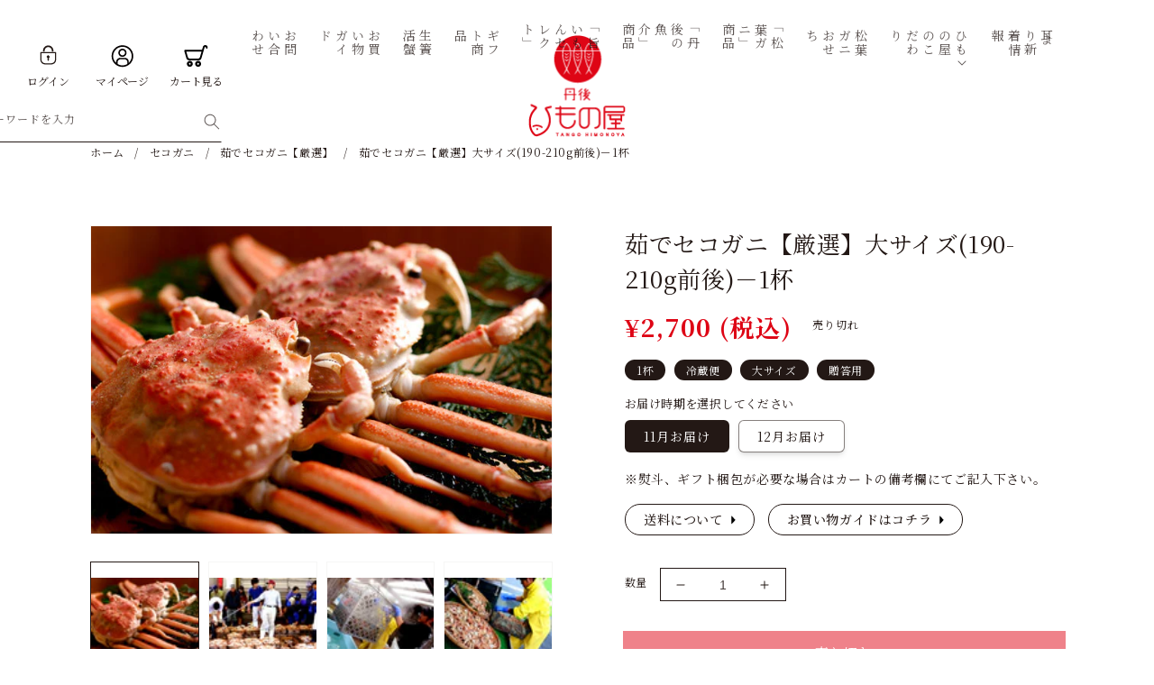

--- FILE ---
content_type: text/html; charset=utf-8
request_url: https://www.tango-himonoya.com/products/yudeseko_l1
body_size: 25089
content:
<!doctype html>
<html class="no-js" lang="ja">
  <head>
    <meta charset="utf-8">
    <meta http-equiv="X-UA-Compatible" content="IE=edge">
    <meta name="viewport" content="width=device-width,initial-scale=1">
    <meta name="theme-color" content="">
    <link rel="canonical" href="https://www.tango-himonoya.com/products/yudeseko_l1">
    <link rel="preconnect" href="https://cdn.shopify.com" crossorigin><link rel="icon" type="image/png" href="//www.tango-himonoya.com/cdn/shop/files/favicon_32x32.png?v=1653874129"><link rel="preconnect" href="https://fonts.shopifycdn.com" crossorigin><title>
      茹でセコガニ【厳選】大サイズ(190-210g前後)－1杯
 &ndash; 丹後ひもの屋</title>

    
      <meta name="description" content="【11月10日からお届け可能】当店大人気NO1商品!!通をも、うならせる珍味【セコガニ】数あるセコガニ(丹後ではコッペと呼びます)の中でも、身詰まりよくどんな方に贈っても失礼のない、 最高級の厳選セコガニを当店で直接仕入れ、当店秘伝の技で茹であげた逸品です。 近年人気急上昇中のこのセコガニは、ズワイガニの雌です。 雄には無い内子と外子が絶品の蟹です。11月から在庫限り。【天然塩で味付けした絶妙な塩加減の味をお楽しみください。】セコガニとはズワイガニの雌のことで、卵を産むため、資源保護の関係上11月6日～12月末までの漁獲しか認められていません。小ぶりではありますが雄にはない、熟成されたチーズのような濃厚な内子。プチプチとした食感の外">
    

    

<meta property="og:site_name" content="丹後ひもの屋">
<meta property="og:url" content="https://www.tango-himonoya.com/products/yudeseko_l1">
<meta property="og:title" content="茹でセコガニ【厳選】大サイズ(190-210g前後)－1杯">
<meta property="og:type" content="product">
<meta property="og:description" content="【11月10日からお届け可能】当店大人気NO1商品!!通をも、うならせる珍味【セコガニ】数あるセコガニ(丹後ではコッペと呼びます)の中でも、身詰まりよくどんな方に贈っても失礼のない、 最高級の厳選セコガニを当店で直接仕入れ、当店秘伝の技で茹であげた逸品です。 近年人気急上昇中のこのセコガニは、ズワイガニの雌です。 雄には無い内子と外子が絶品の蟹です。11月から在庫限り。【天然塩で味付けした絶妙な塩加減の味をお楽しみください。】セコガニとはズワイガニの雌のことで、卵を産むため、資源保護の関係上11月6日～12月末までの漁獲しか認められていません。小ぶりではありますが雄にはない、熟成されたチーズのような濃厚な内子。プチプチとした食感の外"><meta property="og:image" content="http://www.tango-himonoya.com/cdn/shop/products/1105084156_59fe5044acba0_462c2913-1501-4535-a01c-290aebb4f778.jpg?v=1654479184">
  <meta property="og:image:secure_url" content="https://www.tango-himonoya.com/cdn/shop/products/1105084156_59fe5044acba0_462c2913-1501-4535-a01c-290aebb4f778.jpg?v=1654479184">
  <meta property="og:image:width" content="600">
  <meta property="og:image:height" content="400"><meta property="og:price:amount" content="2,700">
  <meta property="og:price:currency" content="JPY"><meta name="twitter:card" content="summary_large_image">
<meta name="twitter:title" content="茹でセコガニ【厳選】大サイズ(190-210g前後)－1杯">
<meta name="twitter:description" content="【11月10日からお届け可能】当店大人気NO1商品!!通をも、うならせる珍味【セコガニ】数あるセコガニ(丹後ではコッペと呼びます)の中でも、身詰まりよくどんな方に贈っても失礼のない、 最高級の厳選セコガニを当店で直接仕入れ、当店秘伝の技で茹であげた逸品です。 近年人気急上昇中のこのセコガニは、ズワイガニの雌です。 雄には無い内子と外子が絶品の蟹です。11月から在庫限り。【天然塩で味付けした絶妙な塩加減の味をお楽しみください。】セコガニとはズワイガニの雌のことで、卵を産むため、資源保護の関係上11月6日～12月末までの漁獲しか認められていません。小ぶりではありますが雄にはない、熟成されたチーズのような濃厚な内子。プチプチとした食感の外">


    <script src="//www.tango-himonoya.com/cdn/shop/t/1/assets/global.js?v=134895141903428787311643097900" defer="defer"></script>
    <script>window.performance && window.performance.mark && window.performance.mark('shopify.content_for_header.start');</script><meta id="shopify-digital-wallet" name="shopify-digital-wallet" content="/56163958828/digital_wallets/dialog">
<meta name="shopify-checkout-api-token" content="c6a6a1a496b0ddc2b86aa7990bda6022">
<link rel="alternate" type="application/json+oembed" href="https://www.tango-himonoya.com/products/yudeseko_l1.oembed">
<script async="async" src="/checkouts/internal/preloads.js?locale=ja-JP"></script>
<link rel="preconnect" href="https://shop.app" crossorigin="anonymous">
<script async="async" src="https://shop.app/checkouts/internal/preloads.js?locale=ja-JP&shop_id=56163958828" crossorigin="anonymous"></script>
<script id="apple-pay-shop-capabilities" type="application/json">{"shopId":56163958828,"countryCode":"JP","currencyCode":"JPY","merchantCapabilities":["supports3DS"],"merchantId":"gid:\/\/shopify\/Shop\/56163958828","merchantName":"丹後ひもの屋","requiredBillingContactFields":["postalAddress","email","phone"],"requiredShippingContactFields":["postalAddress","email","phone"],"shippingType":"shipping","supportedNetworks":["visa","masterCard","amex","jcb","discover"],"total":{"type":"pending","label":"丹後ひもの屋","amount":"1.00"},"shopifyPaymentsEnabled":true,"supportsSubscriptions":true}</script>
<script id="shopify-features" type="application/json">{"accessToken":"c6a6a1a496b0ddc2b86aa7990bda6022","betas":["rich-media-storefront-analytics"],"domain":"www.tango-himonoya.com","predictiveSearch":false,"shopId":56163958828,"locale":"ja"}</script>
<script>var Shopify = Shopify || {};
Shopify.shop = "xn-cckae5c0bae1hracb23d.myshopify.com";
Shopify.locale = "ja";
Shopify.currency = {"active":"JPY","rate":"1.0"};
Shopify.country = "JP";
Shopify.theme = {"name":"Dawn","id":122105266220,"schema_name":"Dawn","schema_version":"2.5.0","theme_store_id":887,"role":"main"};
Shopify.theme.handle = "null";
Shopify.theme.style = {"id":null,"handle":null};
Shopify.cdnHost = "www.tango-himonoya.com/cdn";
Shopify.routes = Shopify.routes || {};
Shopify.routes.root = "/";</script>
<script type="module">!function(o){(o.Shopify=o.Shopify||{}).modules=!0}(window);</script>
<script>!function(o){function n(){var o=[];function n(){o.push(Array.prototype.slice.apply(arguments))}return n.q=o,n}var t=o.Shopify=o.Shopify||{};t.loadFeatures=n(),t.autoloadFeatures=n()}(window);</script>
<script>
  window.ShopifyPay = window.ShopifyPay || {};
  window.ShopifyPay.apiHost = "shop.app\/pay";
  window.ShopifyPay.redirectState = null;
</script>
<script id="shop-js-analytics" type="application/json">{"pageType":"product"}</script>
<script defer="defer" async type="module" src="//www.tango-himonoya.com/cdn/shopifycloud/shop-js/modules/v2/client.init-shop-cart-sync_CZKilf07.ja.esm.js"></script>
<script defer="defer" async type="module" src="//www.tango-himonoya.com/cdn/shopifycloud/shop-js/modules/v2/chunk.common_rlhnONO2.esm.js"></script>
<script type="module">
  await import("//www.tango-himonoya.com/cdn/shopifycloud/shop-js/modules/v2/client.init-shop-cart-sync_CZKilf07.ja.esm.js");
await import("//www.tango-himonoya.com/cdn/shopifycloud/shop-js/modules/v2/chunk.common_rlhnONO2.esm.js");

  window.Shopify.SignInWithShop?.initShopCartSync?.({"fedCMEnabled":true,"windoidEnabled":true});

</script>
<script>
  window.Shopify = window.Shopify || {};
  if (!window.Shopify.featureAssets) window.Shopify.featureAssets = {};
  window.Shopify.featureAssets['shop-js'] = {"shop-cart-sync":["modules/v2/client.shop-cart-sync_BwCHLH8C.ja.esm.js","modules/v2/chunk.common_rlhnONO2.esm.js"],"init-fed-cm":["modules/v2/client.init-fed-cm_CQXj6EwP.ja.esm.js","modules/v2/chunk.common_rlhnONO2.esm.js"],"shop-button":["modules/v2/client.shop-button_B7JE2zCc.ja.esm.js","modules/v2/chunk.common_rlhnONO2.esm.js"],"init-windoid":["modules/v2/client.init-windoid_DQ9csUH7.ja.esm.js","modules/v2/chunk.common_rlhnONO2.esm.js"],"shop-cash-offers":["modules/v2/client.shop-cash-offers_DxEVlT9h.ja.esm.js","modules/v2/chunk.common_rlhnONO2.esm.js","modules/v2/chunk.modal_BI56FOb0.esm.js"],"shop-toast-manager":["modules/v2/client.shop-toast-manager_BE8_-kNb.ja.esm.js","modules/v2/chunk.common_rlhnONO2.esm.js"],"init-shop-email-lookup-coordinator":["modules/v2/client.init-shop-email-lookup-coordinator_BgbPPTAQ.ja.esm.js","modules/v2/chunk.common_rlhnONO2.esm.js"],"pay-button":["modules/v2/client.pay-button_hoKCMeMC.ja.esm.js","modules/v2/chunk.common_rlhnONO2.esm.js"],"avatar":["modules/v2/client.avatar_BTnouDA3.ja.esm.js"],"init-shop-cart-sync":["modules/v2/client.init-shop-cart-sync_CZKilf07.ja.esm.js","modules/v2/chunk.common_rlhnONO2.esm.js"],"shop-login-button":["modules/v2/client.shop-login-button_BXDQHqjj.ja.esm.js","modules/v2/chunk.common_rlhnONO2.esm.js","modules/v2/chunk.modal_BI56FOb0.esm.js"],"init-customer-accounts-sign-up":["modules/v2/client.init-customer-accounts-sign-up_C3NeUvFd.ja.esm.js","modules/v2/client.shop-login-button_BXDQHqjj.ja.esm.js","modules/v2/chunk.common_rlhnONO2.esm.js","modules/v2/chunk.modal_BI56FOb0.esm.js"],"init-shop-for-new-customer-accounts":["modules/v2/client.init-shop-for-new-customer-accounts_D-v2xi0b.ja.esm.js","modules/v2/client.shop-login-button_BXDQHqjj.ja.esm.js","modules/v2/chunk.common_rlhnONO2.esm.js","modules/v2/chunk.modal_BI56FOb0.esm.js"],"init-customer-accounts":["modules/v2/client.init-customer-accounts_Cciaq_Mb.ja.esm.js","modules/v2/client.shop-login-button_BXDQHqjj.ja.esm.js","modules/v2/chunk.common_rlhnONO2.esm.js","modules/v2/chunk.modal_BI56FOb0.esm.js"],"shop-follow-button":["modules/v2/client.shop-follow-button_CM9l58Wl.ja.esm.js","modules/v2/chunk.common_rlhnONO2.esm.js","modules/v2/chunk.modal_BI56FOb0.esm.js"],"lead-capture":["modules/v2/client.lead-capture_oVhdpGxe.ja.esm.js","modules/v2/chunk.common_rlhnONO2.esm.js","modules/v2/chunk.modal_BI56FOb0.esm.js"],"checkout-modal":["modules/v2/client.checkout-modal_BbgmKIDX.ja.esm.js","modules/v2/chunk.common_rlhnONO2.esm.js","modules/v2/chunk.modal_BI56FOb0.esm.js"],"shop-login":["modules/v2/client.shop-login_BRorRhgW.ja.esm.js","modules/v2/chunk.common_rlhnONO2.esm.js","modules/v2/chunk.modal_BI56FOb0.esm.js"],"payment-terms":["modules/v2/client.payment-terms_Ba4TR13R.ja.esm.js","modules/v2/chunk.common_rlhnONO2.esm.js","modules/v2/chunk.modal_BI56FOb0.esm.js"]};
</script>
<script id="__st">var __st={"a":56163958828,"offset":32400,"reqid":"8f7dee89-c4f7-4c6e-abb1-ec25538d873d-1768995985","pageurl":"www.tango-himonoya.com\/products\/yudeseko_l1","u":"ccb554963323","p":"product","rtyp":"product","rid":6865395908652};</script>
<script>window.ShopifyPaypalV4VisibilityTracking = true;</script>
<script id="captcha-bootstrap">!function(){'use strict';const t='contact',e='account',n='new_comment',o=[[t,t],['blogs',n],['comments',n],[t,'customer']],c=[[e,'customer_login'],[e,'guest_login'],[e,'recover_customer_password'],[e,'create_customer']],r=t=>t.map((([t,e])=>`form[action*='/${t}']:not([data-nocaptcha='true']) input[name='form_type'][value='${e}']`)).join(','),a=t=>()=>t?[...document.querySelectorAll(t)].map((t=>t.form)):[];function s(){const t=[...o],e=r(t);return a(e)}const i='password',u='form_key',d=['recaptcha-v3-token','g-recaptcha-response','h-captcha-response',i],f=()=>{try{return window.sessionStorage}catch{return}},m='__shopify_v',_=t=>t.elements[u];function p(t,e,n=!1){try{const o=window.sessionStorage,c=JSON.parse(o.getItem(e)),{data:r}=function(t){const{data:e,action:n}=t;return t[m]||n?{data:e,action:n}:{data:t,action:n}}(c);for(const[e,n]of Object.entries(r))t.elements[e]&&(t.elements[e].value=n);n&&o.removeItem(e)}catch(o){console.error('form repopulation failed',{error:o})}}const l='form_type',E='cptcha';function T(t){t.dataset[E]=!0}const w=window,h=w.document,L='Shopify',v='ce_forms',y='captcha';let A=!1;((t,e)=>{const n=(g='f06e6c50-85a8-45c8-87d0-21a2b65856fe',I='https://cdn.shopify.com/shopifycloud/storefront-forms-hcaptcha/ce_storefront_forms_captcha_hcaptcha.v1.5.2.iife.js',D={infoText:'hCaptchaによる保護',privacyText:'プライバシー',termsText:'利用規約'},(t,e,n)=>{const o=w[L][v],c=o.bindForm;if(c)return c(t,g,e,D).then(n);var r;o.q.push([[t,g,e,D],n]),r=I,A||(h.body.append(Object.assign(h.createElement('script'),{id:'captcha-provider',async:!0,src:r})),A=!0)});var g,I,D;w[L]=w[L]||{},w[L][v]=w[L][v]||{},w[L][v].q=[],w[L][y]=w[L][y]||{},w[L][y].protect=function(t,e){n(t,void 0,e),T(t)},Object.freeze(w[L][y]),function(t,e,n,w,h,L){const[v,y,A,g]=function(t,e,n){const i=e?o:[],u=t?c:[],d=[...i,...u],f=r(d),m=r(i),_=r(d.filter((([t,e])=>n.includes(e))));return[a(f),a(m),a(_),s()]}(w,h,L),I=t=>{const e=t.target;return e instanceof HTMLFormElement?e:e&&e.form},D=t=>v().includes(t);t.addEventListener('submit',(t=>{const e=I(t);if(!e)return;const n=D(e)&&!e.dataset.hcaptchaBound&&!e.dataset.recaptchaBound,o=_(e),c=g().includes(e)&&(!o||!o.value);(n||c)&&t.preventDefault(),c&&!n&&(function(t){try{if(!f())return;!function(t){const e=f();if(!e)return;const n=_(t);if(!n)return;const o=n.value;o&&e.removeItem(o)}(t);const e=Array.from(Array(32),(()=>Math.random().toString(36)[2])).join('');!function(t,e){_(t)||t.append(Object.assign(document.createElement('input'),{type:'hidden',name:u})),t.elements[u].value=e}(t,e),function(t,e){const n=f();if(!n)return;const o=[...t.querySelectorAll(`input[type='${i}']`)].map((({name:t})=>t)),c=[...d,...o],r={};for(const[a,s]of new FormData(t).entries())c.includes(a)||(r[a]=s);n.setItem(e,JSON.stringify({[m]:1,action:t.action,data:r}))}(t,e)}catch(e){console.error('failed to persist form',e)}}(e),e.submit())}));const S=(t,e)=>{t&&!t.dataset[E]&&(n(t,e.some((e=>e===t))),T(t))};for(const o of['focusin','change'])t.addEventListener(o,(t=>{const e=I(t);D(e)&&S(e,y())}));const B=e.get('form_key'),M=e.get(l),P=B&&M;t.addEventListener('DOMContentLoaded',(()=>{const t=y();if(P)for(const e of t)e.elements[l].value===M&&p(e,B);[...new Set([...A(),...v().filter((t=>'true'===t.dataset.shopifyCaptcha))])].forEach((e=>S(e,t)))}))}(h,new URLSearchParams(w.location.search),n,t,e,['guest_login'])})(!0,!0)}();</script>
<script integrity="sha256-4kQ18oKyAcykRKYeNunJcIwy7WH5gtpwJnB7kiuLZ1E=" data-source-attribution="shopify.loadfeatures" defer="defer" src="//www.tango-himonoya.com/cdn/shopifycloud/storefront/assets/storefront/load_feature-a0a9edcb.js" crossorigin="anonymous"></script>
<script crossorigin="anonymous" defer="defer" src="//www.tango-himonoya.com/cdn/shopifycloud/storefront/assets/shopify_pay/storefront-65b4c6d7.js?v=20250812"></script>
<script data-source-attribution="shopify.dynamic_checkout.dynamic.init">var Shopify=Shopify||{};Shopify.PaymentButton=Shopify.PaymentButton||{isStorefrontPortableWallets:!0,init:function(){window.Shopify.PaymentButton.init=function(){};var t=document.createElement("script");t.src="https://www.tango-himonoya.com/cdn/shopifycloud/portable-wallets/latest/portable-wallets.ja.js",t.type="module",document.head.appendChild(t)}};
</script>
<script data-source-attribution="shopify.dynamic_checkout.buyer_consent">
  function portableWalletsHideBuyerConsent(e){var t=document.getElementById("shopify-buyer-consent"),n=document.getElementById("shopify-subscription-policy-button");t&&n&&(t.classList.add("hidden"),t.setAttribute("aria-hidden","true"),n.removeEventListener("click",e))}function portableWalletsShowBuyerConsent(e){var t=document.getElementById("shopify-buyer-consent"),n=document.getElementById("shopify-subscription-policy-button");t&&n&&(t.classList.remove("hidden"),t.removeAttribute("aria-hidden"),n.addEventListener("click",e))}window.Shopify?.PaymentButton&&(window.Shopify.PaymentButton.hideBuyerConsent=portableWalletsHideBuyerConsent,window.Shopify.PaymentButton.showBuyerConsent=portableWalletsShowBuyerConsent);
</script>
<script data-source-attribution="shopify.dynamic_checkout.cart.bootstrap">document.addEventListener("DOMContentLoaded",(function(){function t(){return document.querySelector("shopify-accelerated-checkout-cart, shopify-accelerated-checkout")}if(t())Shopify.PaymentButton.init();else{new MutationObserver((function(e,n){t()&&(Shopify.PaymentButton.init(),n.disconnect())})).observe(document.body,{childList:!0,subtree:!0})}}));
</script>
<link id="shopify-accelerated-checkout-styles" rel="stylesheet" media="screen" href="https://www.tango-himonoya.com/cdn/shopifycloud/portable-wallets/latest/accelerated-checkout-backwards-compat.css" crossorigin="anonymous">
<style id="shopify-accelerated-checkout-cart">
        #shopify-buyer-consent {
  margin-top: 1em;
  display: inline-block;
  width: 100%;
}

#shopify-buyer-consent.hidden {
  display: none;
}

#shopify-subscription-policy-button {
  background: none;
  border: none;
  padding: 0;
  text-decoration: underline;
  font-size: inherit;
  cursor: pointer;
}

#shopify-subscription-policy-button::before {
  box-shadow: none;
}

      </style>
<script id="sections-script" data-sections="main-product,header,footer" defer="defer" src="//www.tango-himonoya.com/cdn/shop/t/1/compiled_assets/scripts.js?v=12255"></script>
<script>window.performance && window.performance.mark && window.performance.mark('shopify.content_for_header.end');</script> 

    <style data-shopify>
      @font-face {
  font-family: Assistant;
  font-weight: 400;
  font-style: normal;
  font-display: swap;
  src: url("//www.tango-himonoya.com/cdn/fonts/assistant/assistant_n4.9120912a469cad1cc292572851508ca49d12e768.woff2") format("woff2"),
       url("//www.tango-himonoya.com/cdn/fonts/assistant/assistant_n4.6e9875ce64e0fefcd3f4446b7ec9036b3ddd2985.woff") format("woff");
}

      @font-face {
  font-family: Assistant;
  font-weight: 700;
  font-style: normal;
  font-display: swap;
  src: url("//www.tango-himonoya.com/cdn/fonts/assistant/assistant_n7.bf44452348ec8b8efa3aa3068825305886b1c83c.woff2") format("woff2"),
       url("//www.tango-himonoya.com/cdn/fonts/assistant/assistant_n7.0c887fee83f6b3bda822f1150b912c72da0f7b64.woff") format("woff");
}

      
      
      @font-face {
  font-family: Assistant;
  font-weight: 400;
  font-style: normal;
  font-display: swap;
  src: url("//www.tango-himonoya.com/cdn/fonts/assistant/assistant_n4.9120912a469cad1cc292572851508ca49d12e768.woff2") format("woff2"),
       url("//www.tango-himonoya.com/cdn/fonts/assistant/assistant_n4.6e9875ce64e0fefcd3f4446b7ec9036b3ddd2985.woff") format("woff");
}


      :root {
        --font-body-family: Assistant, sans-serif;
        --font-body-style: normal;
        --font-body-weight: 400;

        --font-heading-family: Assistant, sans-serif;
        --font-heading-style: normal;
        --font-heading-weight: 400;

        --font-body-scale: 1.0;
        --font-heading-scale: 1.0;

        --color-base-text: 35, 24, 21;
        --color-base-background-1: 255, 255, 255;
        --color-base-background-2: 243, 243, 243;
        --color-base-solid-button-labels: 255, 255, 255;
        --color-base-outline-button-labels: 18, 18, 18;
        --color-base-accent-1: 18, 18, 18;
        --color-base-accent-2: 51, 79, 180;
        --payment-terms-background-color: #FFFFFF;

        --gradient-base-background-1: #FFFFFF;
        --gradient-base-background-2: #F3F3F3;
        --gradient-base-accent-1: #121212;
        --gradient-base-accent-2: #334FB4;

        --page-width: 120rem;
        --page-width-margin: 0rem;
      }

      *,
      *::before,
      *::after {
        box-sizing: inherit;
      }

      html {
        box-sizing: border-box;
        font-size: calc(var(--font-body-scale) * 62.5%);
        height: 100%;
      }

      body {
        display: grid;
        grid-template-rows: auto auto 1fr auto;
        grid-template-columns: 100%;
        min-height: 100%;
        margin: 0;
        font-size: 1.5rem;
        letter-spacing: 0.06rem;
        line-height: calc(1 + 0.8 / var(--font-body-scale));
        font-family: var(--font-body-family);
        font-style: var(--font-body-style);
        font-weight: var(--font-body-weight);
      }

      @media screen and (min-width: 750px) {
        body {
          font-size: 1.6rem;
        }
      }
    </style>

    
    <link href="//www.tango-himonoya.com/cdn/shop/t/1/assets/base.css?v=108104274552970238111653901927" rel="stylesheet" type="text/css" media="all" />
    <link rel="preconnect" href="https://fonts.googleapis.com">
    <link rel="preconnect" href="https://fonts.gstatic.com" crossorigin>
    <link href="https://fonts.googleapis.com/css2?family=Noto+Serif+JP:wght@400;500;700&display=swap" rel="stylesheet">
    <script src="//ajax.googleapis.com/ajax/libs/jquery/2.2.3/jquery.min.js" type="text/javascript"></script>
    
    <script src="//www.tango-himonoya.com/cdn/shop/t/1/assets/lozad.min.js?v=32636386407457133821653901963" type="text/javascript"></script>
    <script src="//www.tango-himonoya.com/cdn/shop/t/1/assets/aos.min.js?v=90494958484447784991653901926" type="text/javascript"></script>
    <link href="//www.tango-himonoya.com/cdn/shop/t/1/assets/aos.min.css?v=171440860698160758581653901926" rel="stylesheet" type="text/css" media="all" />
    <link href="//www.tango-himonoya.com/cdn/shop/t/1/assets/himonoya__all.css?v=3810982784586326031755564367" rel="stylesheet" type="text/css" media="all" />
    <script src="//www.tango-himonoya.com/cdn/shop/t/1/assets/himonoya__all.js?v=21376256573576788301674458842" type="text/javascript"></script>
    
<link rel="preload" as="font" href="//www.tango-himonoya.com/cdn/fonts/assistant/assistant_n4.9120912a469cad1cc292572851508ca49d12e768.woff2" type="font/woff2" crossorigin><link rel="preload" as="font" href="//www.tango-himonoya.com/cdn/fonts/assistant/assistant_n4.9120912a469cad1cc292572851508ca49d12e768.woff2" type="font/woff2" crossorigin><link rel="stylesheet" href="//www.tango-himonoya.com/cdn/shop/t/1/assets/component-predictive-search.css?v=10425135875555615991643097897" media="print" onload="this.media='all'"><script>document.documentElement.className = document.documentElement.className.replace('no-js', 'js');
    if (Shopify.designMode) {
      document.documentElement.classList.add('shopify-design-mode');
    }
    </script>
  <style id='basic_css'></style>
  
<!-- Google tag (gtag.js) -->
<script async src="https://www.googletagmanager.com/gtag/js?id=G-9FGYRWKQY3"></script>
<script>
  window.dataLayer = window.dataLayer || [];
  function gtag(){dataLayer.push(arguments);}
  gtag('js', new Date());

  gtag('config', 'G-9FGYRWKQY3');
</script>
  <link href="https://monorail-edge.shopifysvc.com" rel="dns-prefetch">
<script>(function(){if ("sendBeacon" in navigator && "performance" in window) {try {var session_token_from_headers = performance.getEntriesByType('navigation')[0].serverTiming.find(x => x.name == '_s').description;} catch {var session_token_from_headers = undefined;}var session_cookie_matches = document.cookie.match(/_shopify_s=([^;]*)/);var session_token_from_cookie = session_cookie_matches && session_cookie_matches.length === 2 ? session_cookie_matches[1] : "";var session_token = session_token_from_headers || session_token_from_cookie || "";function handle_abandonment_event(e) {var entries = performance.getEntries().filter(function(entry) {return /monorail-edge.shopifysvc.com/.test(entry.name);});if (!window.abandonment_tracked && entries.length === 0) {window.abandonment_tracked = true;var currentMs = Date.now();var navigation_start = performance.timing.navigationStart;var payload = {shop_id: 56163958828,url: window.location.href,navigation_start,duration: currentMs - navigation_start,session_token,page_type: "product"};window.navigator.sendBeacon("https://monorail-edge.shopifysvc.com/v1/produce", JSON.stringify({schema_id: "online_store_buyer_site_abandonment/1.1",payload: payload,metadata: {event_created_at_ms: currentMs,event_sent_at_ms: currentMs}}));}}window.addEventListener('pagehide', handle_abandonment_event);}}());</script>
<script id="web-pixels-manager-setup">(function e(e,d,r,n,o){if(void 0===o&&(o={}),!Boolean(null===(a=null===(i=window.Shopify)||void 0===i?void 0:i.analytics)||void 0===a?void 0:a.replayQueue)){var i,a;window.Shopify=window.Shopify||{};var t=window.Shopify;t.analytics=t.analytics||{};var s=t.analytics;s.replayQueue=[],s.publish=function(e,d,r){return s.replayQueue.push([e,d,r]),!0};try{self.performance.mark("wpm:start")}catch(e){}var l=function(){var e={modern:/Edge?\/(1{2}[4-9]|1[2-9]\d|[2-9]\d{2}|\d{4,})\.\d+(\.\d+|)|Firefox\/(1{2}[4-9]|1[2-9]\d|[2-9]\d{2}|\d{4,})\.\d+(\.\d+|)|Chrom(ium|e)\/(9{2}|\d{3,})\.\d+(\.\d+|)|(Maci|X1{2}).+ Version\/(15\.\d+|(1[6-9]|[2-9]\d|\d{3,})\.\d+)([,.]\d+|)( \(\w+\)|)( Mobile\/\w+|) Safari\/|Chrome.+OPR\/(9{2}|\d{3,})\.\d+\.\d+|(CPU[ +]OS|iPhone[ +]OS|CPU[ +]iPhone|CPU IPhone OS|CPU iPad OS)[ +]+(15[._]\d+|(1[6-9]|[2-9]\d|\d{3,})[._]\d+)([._]\d+|)|Android:?[ /-](13[3-9]|1[4-9]\d|[2-9]\d{2}|\d{4,})(\.\d+|)(\.\d+|)|Android.+Firefox\/(13[5-9]|1[4-9]\d|[2-9]\d{2}|\d{4,})\.\d+(\.\d+|)|Android.+Chrom(ium|e)\/(13[3-9]|1[4-9]\d|[2-9]\d{2}|\d{4,})\.\d+(\.\d+|)|SamsungBrowser\/([2-9]\d|\d{3,})\.\d+/,legacy:/Edge?\/(1[6-9]|[2-9]\d|\d{3,})\.\d+(\.\d+|)|Firefox\/(5[4-9]|[6-9]\d|\d{3,})\.\d+(\.\d+|)|Chrom(ium|e)\/(5[1-9]|[6-9]\d|\d{3,})\.\d+(\.\d+|)([\d.]+$|.*Safari\/(?![\d.]+ Edge\/[\d.]+$))|(Maci|X1{2}).+ Version\/(10\.\d+|(1[1-9]|[2-9]\d|\d{3,})\.\d+)([,.]\d+|)( \(\w+\)|)( Mobile\/\w+|) Safari\/|Chrome.+OPR\/(3[89]|[4-9]\d|\d{3,})\.\d+\.\d+|(CPU[ +]OS|iPhone[ +]OS|CPU[ +]iPhone|CPU IPhone OS|CPU iPad OS)[ +]+(10[._]\d+|(1[1-9]|[2-9]\d|\d{3,})[._]\d+)([._]\d+|)|Android:?[ /-](13[3-9]|1[4-9]\d|[2-9]\d{2}|\d{4,})(\.\d+|)(\.\d+|)|Mobile Safari.+OPR\/([89]\d|\d{3,})\.\d+\.\d+|Android.+Firefox\/(13[5-9]|1[4-9]\d|[2-9]\d{2}|\d{4,})\.\d+(\.\d+|)|Android.+Chrom(ium|e)\/(13[3-9]|1[4-9]\d|[2-9]\d{2}|\d{4,})\.\d+(\.\d+|)|Android.+(UC? ?Browser|UCWEB|U3)[ /]?(15\.([5-9]|\d{2,})|(1[6-9]|[2-9]\d|\d{3,})\.\d+)\.\d+|SamsungBrowser\/(5\.\d+|([6-9]|\d{2,})\.\d+)|Android.+MQ{2}Browser\/(14(\.(9|\d{2,})|)|(1[5-9]|[2-9]\d|\d{3,})(\.\d+|))(\.\d+|)|K[Aa][Ii]OS\/(3\.\d+|([4-9]|\d{2,})\.\d+)(\.\d+|)/},d=e.modern,r=e.legacy,n=navigator.userAgent;return n.match(d)?"modern":n.match(r)?"legacy":"unknown"}(),u="modern"===l?"modern":"legacy",c=(null!=n?n:{modern:"",legacy:""})[u],f=function(e){return[e.baseUrl,"/wpm","/b",e.hashVersion,"modern"===e.buildTarget?"m":"l",".js"].join("")}({baseUrl:d,hashVersion:r,buildTarget:u}),m=function(e){var d=e.version,r=e.bundleTarget,n=e.surface,o=e.pageUrl,i=e.monorailEndpoint;return{emit:function(e){var a=e.status,t=e.errorMsg,s=(new Date).getTime(),l=JSON.stringify({metadata:{event_sent_at_ms:s},events:[{schema_id:"web_pixels_manager_load/3.1",payload:{version:d,bundle_target:r,page_url:o,status:a,surface:n,error_msg:t},metadata:{event_created_at_ms:s}}]});if(!i)return console&&console.warn&&console.warn("[Web Pixels Manager] No Monorail endpoint provided, skipping logging."),!1;try{return self.navigator.sendBeacon.bind(self.navigator)(i,l)}catch(e){}var u=new XMLHttpRequest;try{return u.open("POST",i,!0),u.setRequestHeader("Content-Type","text/plain"),u.send(l),!0}catch(e){return console&&console.warn&&console.warn("[Web Pixels Manager] Got an unhandled error while logging to Monorail."),!1}}}}({version:r,bundleTarget:l,surface:e.surface,pageUrl:self.location.href,monorailEndpoint:e.monorailEndpoint});try{o.browserTarget=l,function(e){var d=e.src,r=e.async,n=void 0===r||r,o=e.onload,i=e.onerror,a=e.sri,t=e.scriptDataAttributes,s=void 0===t?{}:t,l=document.createElement("script"),u=document.querySelector("head"),c=document.querySelector("body");if(l.async=n,l.src=d,a&&(l.integrity=a,l.crossOrigin="anonymous"),s)for(var f in s)if(Object.prototype.hasOwnProperty.call(s,f))try{l.dataset[f]=s[f]}catch(e){}if(o&&l.addEventListener("load",o),i&&l.addEventListener("error",i),u)u.appendChild(l);else{if(!c)throw new Error("Did not find a head or body element to append the script");c.appendChild(l)}}({src:f,async:!0,onload:function(){if(!function(){var e,d;return Boolean(null===(d=null===(e=window.Shopify)||void 0===e?void 0:e.analytics)||void 0===d?void 0:d.initialized)}()){var d=window.webPixelsManager.init(e)||void 0;if(d){var r=window.Shopify.analytics;r.replayQueue.forEach((function(e){var r=e[0],n=e[1],o=e[2];d.publishCustomEvent(r,n,o)})),r.replayQueue=[],r.publish=d.publishCustomEvent,r.visitor=d.visitor,r.initialized=!0}}},onerror:function(){return m.emit({status:"failed",errorMsg:"".concat(f," has failed to load")})},sri:function(e){var d=/^sha384-[A-Za-z0-9+/=]+$/;return"string"==typeof e&&d.test(e)}(c)?c:"",scriptDataAttributes:o}),m.emit({status:"loading"})}catch(e){m.emit({status:"failed",errorMsg:(null==e?void 0:e.message)||"Unknown error"})}}})({shopId: 56163958828,storefrontBaseUrl: "https://www.tango-himonoya.com",extensionsBaseUrl: "https://extensions.shopifycdn.com/cdn/shopifycloud/web-pixels-manager",monorailEndpoint: "https://monorail-edge.shopifysvc.com/unstable/produce_batch",surface: "storefront-renderer",enabledBetaFlags: ["2dca8a86"],webPixelsConfigList: [{"id":"shopify-app-pixel","configuration":"{}","eventPayloadVersion":"v1","runtimeContext":"STRICT","scriptVersion":"0450","apiClientId":"shopify-pixel","type":"APP","privacyPurposes":["ANALYTICS","MARKETING"]},{"id":"shopify-custom-pixel","eventPayloadVersion":"v1","runtimeContext":"LAX","scriptVersion":"0450","apiClientId":"shopify-pixel","type":"CUSTOM","privacyPurposes":["ANALYTICS","MARKETING"]}],isMerchantRequest: false,initData: {"shop":{"name":"丹後ひもの屋","paymentSettings":{"currencyCode":"JPY"},"myshopifyDomain":"xn-cckae5c0bae1hracb23d.myshopify.com","countryCode":"JP","storefrontUrl":"https:\/\/www.tango-himonoya.com"},"customer":null,"cart":null,"checkout":null,"productVariants":[{"price":{"amount":2700.0,"currencyCode":"JPY"},"product":{"title":"茹でセコガニ【厳選】大サイズ(190-210g前後)－1杯","vendor":"丹後ひもの屋","id":"6865395908652","untranslatedTitle":"茹でセコガニ【厳選】大サイズ(190-210g前後)－1杯","url":"\/products\/yudeseko_l1","type":"セコガニ"},"id":"40372598472748","image":{"src":"\/\/www.tango-himonoya.com\/cdn\/shop\/products\/1105084156_59fe5044acba0_462c2913-1501-4535-a01c-290aebb4f778.jpg?v=1654479184"},"sku":"yudeseko_L1_11","title":"11月お届け","untranslatedTitle":"11月お届け"},{"price":{"amount":3240.0,"currencyCode":"JPY"},"product":{"title":"茹でセコガニ【厳選】大サイズ(190-210g前後)－1杯","vendor":"丹後ひもの屋","id":"6865395908652","untranslatedTitle":"茹でセコガニ【厳選】大サイズ(190-210g前後)－1杯","url":"\/products\/yudeseko_l1","type":"セコガニ"},"id":"40372598505516","image":{"src":"\/\/www.tango-himonoya.com\/cdn\/shop\/products\/1105084156_59fe5044acba0_462c2913-1501-4535-a01c-290aebb4f778.jpg?v=1654479184"},"sku":"yudeseko_L1_12","title":"12月お届け","untranslatedTitle":"12月お届け"}],"purchasingCompany":null},},"https://www.tango-himonoya.com/cdn","fcfee988w5aeb613cpc8e4bc33m6693e112",{"modern":"","legacy":""},{"shopId":"56163958828","storefrontBaseUrl":"https:\/\/www.tango-himonoya.com","extensionBaseUrl":"https:\/\/extensions.shopifycdn.com\/cdn\/shopifycloud\/web-pixels-manager","surface":"storefront-renderer","enabledBetaFlags":"[\"2dca8a86\"]","isMerchantRequest":"false","hashVersion":"fcfee988w5aeb613cpc8e4bc33m6693e112","publish":"custom","events":"[[\"page_viewed\",{}],[\"product_viewed\",{\"productVariant\":{\"price\":{\"amount\":2700.0,\"currencyCode\":\"JPY\"},\"product\":{\"title\":\"茹でセコガニ【厳選】大サイズ(190-210g前後)－1杯\",\"vendor\":\"丹後ひもの屋\",\"id\":\"6865395908652\",\"untranslatedTitle\":\"茹でセコガニ【厳選】大サイズ(190-210g前後)－1杯\",\"url\":\"\/products\/yudeseko_l1\",\"type\":\"セコガニ\"},\"id\":\"40372598472748\",\"image\":{\"src\":\"\/\/www.tango-himonoya.com\/cdn\/shop\/products\/1105084156_59fe5044acba0_462c2913-1501-4535-a01c-290aebb4f778.jpg?v=1654479184\"},\"sku\":\"yudeseko_L1_11\",\"title\":\"11月お届け\",\"untranslatedTitle\":\"11月お届け\"}}]]"});</script><script>
  window.ShopifyAnalytics = window.ShopifyAnalytics || {};
  window.ShopifyAnalytics.meta = window.ShopifyAnalytics.meta || {};
  window.ShopifyAnalytics.meta.currency = 'JPY';
  var meta = {"product":{"id":6865395908652,"gid":"gid:\/\/shopify\/Product\/6865395908652","vendor":"丹後ひもの屋","type":"セコガニ","handle":"yudeseko_l1","variants":[{"id":40372598472748,"price":270000,"name":"茹でセコガニ【厳選】大サイズ(190-210g前後)－1杯 - 11月お届け","public_title":"11月お届け","sku":"yudeseko_L1_11"},{"id":40372598505516,"price":324000,"name":"茹でセコガニ【厳選】大サイズ(190-210g前後)－1杯 - 12月お届け","public_title":"12月お届け","sku":"yudeseko_L1_12"}],"remote":false},"page":{"pageType":"product","resourceType":"product","resourceId":6865395908652,"requestId":"8f7dee89-c4f7-4c6e-abb1-ec25538d873d-1768995985"}};
  for (var attr in meta) {
    window.ShopifyAnalytics.meta[attr] = meta[attr];
  }
</script>
<script class="analytics">
  (function () {
    var customDocumentWrite = function(content) {
      var jquery = null;

      if (window.jQuery) {
        jquery = window.jQuery;
      } else if (window.Checkout && window.Checkout.$) {
        jquery = window.Checkout.$;
      }

      if (jquery) {
        jquery('body').append(content);
      }
    };

    var hasLoggedConversion = function(token) {
      if (token) {
        return document.cookie.indexOf('loggedConversion=' + token) !== -1;
      }
      return false;
    }

    var setCookieIfConversion = function(token) {
      if (token) {
        var twoMonthsFromNow = new Date(Date.now());
        twoMonthsFromNow.setMonth(twoMonthsFromNow.getMonth() + 2);

        document.cookie = 'loggedConversion=' + token + '; expires=' + twoMonthsFromNow;
      }
    }

    var trekkie = window.ShopifyAnalytics.lib = window.trekkie = window.trekkie || [];
    if (trekkie.integrations) {
      return;
    }
    trekkie.methods = [
      'identify',
      'page',
      'ready',
      'track',
      'trackForm',
      'trackLink'
    ];
    trekkie.factory = function(method) {
      return function() {
        var args = Array.prototype.slice.call(arguments);
        args.unshift(method);
        trekkie.push(args);
        return trekkie;
      };
    };
    for (var i = 0; i < trekkie.methods.length; i++) {
      var key = trekkie.methods[i];
      trekkie[key] = trekkie.factory(key);
    }
    trekkie.load = function(config) {
      trekkie.config = config || {};
      trekkie.config.initialDocumentCookie = document.cookie;
      var first = document.getElementsByTagName('script')[0];
      var script = document.createElement('script');
      script.type = 'text/javascript';
      script.onerror = function(e) {
        var scriptFallback = document.createElement('script');
        scriptFallback.type = 'text/javascript';
        scriptFallback.onerror = function(error) {
                var Monorail = {
      produce: function produce(monorailDomain, schemaId, payload) {
        var currentMs = new Date().getTime();
        var event = {
          schema_id: schemaId,
          payload: payload,
          metadata: {
            event_created_at_ms: currentMs,
            event_sent_at_ms: currentMs
          }
        };
        return Monorail.sendRequest("https://" + monorailDomain + "/v1/produce", JSON.stringify(event));
      },
      sendRequest: function sendRequest(endpointUrl, payload) {
        // Try the sendBeacon API
        if (window && window.navigator && typeof window.navigator.sendBeacon === 'function' && typeof window.Blob === 'function' && !Monorail.isIos12()) {
          var blobData = new window.Blob([payload], {
            type: 'text/plain'
          });

          if (window.navigator.sendBeacon(endpointUrl, blobData)) {
            return true;
          } // sendBeacon was not successful

        } // XHR beacon

        var xhr = new XMLHttpRequest();

        try {
          xhr.open('POST', endpointUrl);
          xhr.setRequestHeader('Content-Type', 'text/plain');
          xhr.send(payload);
        } catch (e) {
          console.log(e);
        }

        return false;
      },
      isIos12: function isIos12() {
        return window.navigator.userAgent.lastIndexOf('iPhone; CPU iPhone OS 12_') !== -1 || window.navigator.userAgent.lastIndexOf('iPad; CPU OS 12_') !== -1;
      }
    };
    Monorail.produce('monorail-edge.shopifysvc.com',
      'trekkie_storefront_load_errors/1.1',
      {shop_id: 56163958828,
      theme_id: 122105266220,
      app_name: "storefront",
      context_url: window.location.href,
      source_url: "//www.tango-himonoya.com/cdn/s/trekkie.storefront.cd680fe47e6c39ca5d5df5f0a32d569bc48c0f27.min.js"});

        };
        scriptFallback.async = true;
        scriptFallback.src = '//www.tango-himonoya.com/cdn/s/trekkie.storefront.cd680fe47e6c39ca5d5df5f0a32d569bc48c0f27.min.js';
        first.parentNode.insertBefore(scriptFallback, first);
      };
      script.async = true;
      script.src = '//www.tango-himonoya.com/cdn/s/trekkie.storefront.cd680fe47e6c39ca5d5df5f0a32d569bc48c0f27.min.js';
      first.parentNode.insertBefore(script, first);
    };
    trekkie.load(
      {"Trekkie":{"appName":"storefront","development":false,"defaultAttributes":{"shopId":56163958828,"isMerchantRequest":null,"themeId":122105266220,"themeCityHash":"17229909634540271594","contentLanguage":"ja","currency":"JPY","eventMetadataId":"e0d7c681-3af7-4166-885f-c7a113a9f5e0"},"isServerSideCookieWritingEnabled":true,"monorailRegion":"shop_domain","enabledBetaFlags":["65f19447"]},"Session Attribution":{},"S2S":{"facebookCapiEnabled":true,"source":"trekkie-storefront-renderer","apiClientId":580111}}
    );

    var loaded = false;
    trekkie.ready(function() {
      if (loaded) return;
      loaded = true;

      window.ShopifyAnalytics.lib = window.trekkie;

      var originalDocumentWrite = document.write;
      document.write = customDocumentWrite;
      try { window.ShopifyAnalytics.merchantGoogleAnalytics.call(this); } catch(error) {};
      document.write = originalDocumentWrite;

      window.ShopifyAnalytics.lib.page(null,{"pageType":"product","resourceType":"product","resourceId":6865395908652,"requestId":"8f7dee89-c4f7-4c6e-abb1-ec25538d873d-1768995985","shopifyEmitted":true});

      var match = window.location.pathname.match(/checkouts\/(.+)\/(thank_you|post_purchase)/)
      var token = match? match[1]: undefined;
      if (!hasLoggedConversion(token)) {
        setCookieIfConversion(token);
        window.ShopifyAnalytics.lib.track("Viewed Product",{"currency":"JPY","variantId":40372598472748,"productId":6865395908652,"productGid":"gid:\/\/shopify\/Product\/6865395908652","name":"茹でセコガニ【厳選】大サイズ(190-210g前後)－1杯 - 11月お届け","price":"2700","sku":"yudeseko_L1_11","brand":"丹後ひもの屋","variant":"11月お届け","category":"セコガニ","nonInteraction":true,"remote":false},undefined,undefined,{"shopifyEmitted":true});
      window.ShopifyAnalytics.lib.track("monorail:\/\/trekkie_storefront_viewed_product\/1.1",{"currency":"JPY","variantId":40372598472748,"productId":6865395908652,"productGid":"gid:\/\/shopify\/Product\/6865395908652","name":"茹でセコガニ【厳選】大サイズ(190-210g前後)－1杯 - 11月お届け","price":"2700","sku":"yudeseko_L1_11","brand":"丹後ひもの屋","variant":"11月お届け","category":"セコガニ","nonInteraction":true,"remote":false,"referer":"https:\/\/www.tango-himonoya.com\/products\/yudeseko_l1"});
      }
    });


        var eventsListenerScript = document.createElement('script');
        eventsListenerScript.async = true;
        eventsListenerScript.src = "//www.tango-himonoya.com/cdn/shopifycloud/storefront/assets/shop_events_listener-3da45d37.js";
        document.getElementsByTagName('head')[0].appendChild(eventsListenerScript);

})();</script>
<script
  defer
  src="https://www.tango-himonoya.com/cdn/shopifycloud/perf-kit/shopify-perf-kit-3.0.4.min.js"
  data-application="storefront-renderer"
  data-shop-id="56163958828"
  data-render-region="gcp-us-central1"
  data-page-type="product"
  data-theme-instance-id="122105266220"
  data-theme-name="Dawn"
  data-theme-version="2.5.0"
  data-monorail-region="shop_domain"
  data-resource-timing-sampling-rate="10"
  data-shs="true"
  data-shs-beacon="true"
  data-shs-export-with-fetch="true"
  data-shs-logs-sample-rate="1"
  data-shs-beacon-endpoint="https://www.tango-himonoya.com/api/collect"
></script>
</head>

  <body class="gradient product yudeseko_l1">
    <a class="skip-to-content-link button visually-hidden" href="#MainContent">
      コンテンツに進む
    </a>
    

    <div id="shopify-section-announcement-bar" class="shopify-section">
</div>
    <div id="shopify-section-header" class="shopify-section"><link rel="stylesheet" href="//www.tango-himonoya.com/cdn/shop/t/1/assets/component-list-menu.css?v=161614383810958508431643097903" media="print" onload="this.media='all'">
<link rel="stylesheet" href="//www.tango-himonoya.com/cdn/shop/t/1/assets/component-search.css?v=128662198121899399791643097892" media="print" onload="this.media='all'">
<link rel="stylesheet" href="//www.tango-himonoya.com/cdn/shop/t/1/assets/component-menu-drawer.css?v=25441607779389632351643097895" media="print" onload="this.media='all'">
<link rel="stylesheet" href="//www.tango-himonoya.com/cdn/shop/t/1/assets/component-cart-notification.css?v=460858370205038421643097890" media="print" onload="this.media='all'">
<link rel="stylesheet" href="//www.tango-himonoya.com/cdn/shop/t/1/assets/component-cart-items.css?v=157471800145148034221643097914" media="print" onload="this.media='all'"><link rel="stylesheet" href="//www.tango-himonoya.com/cdn/shop/t/1/assets/component-price.css?v=5328827735059554991643097894" media="print" onload="this.media='all'">
  <link rel="stylesheet" href="//www.tango-himonoya.com/cdn/shop/t/1/assets/component-loading-overlay.css?v=167310470843593579841643097917" media="print" onload="this.media='all'"><noscript><link href="//www.tango-himonoya.com/cdn/shop/t/1/assets/component-list-menu.css?v=161614383810958508431643097903" rel="stylesheet" type="text/css" media="all" /></noscript>
<noscript><link href="//www.tango-himonoya.com/cdn/shop/t/1/assets/component-search.css?v=128662198121899399791643097892" rel="stylesheet" type="text/css" media="all" /></noscript>
<noscript><link href="//www.tango-himonoya.com/cdn/shop/t/1/assets/component-menu-drawer.css?v=25441607779389632351643097895" rel="stylesheet" type="text/css" media="all" /></noscript>
<noscript><link href="//www.tango-himonoya.com/cdn/shop/t/1/assets/component-cart-notification.css?v=460858370205038421643097890" rel="stylesheet" type="text/css" media="all" /></noscript>
<noscript><link href="//www.tango-himonoya.com/cdn/shop/t/1/assets/component-cart-items.css?v=157471800145148034221643097914" rel="stylesheet" type="text/css" media="all" /></noscript>

<style>
  header-drawer {
    justify-self: start;
    margin-left: -1.2rem;
  }

  @media screen and (min-width: 990px) {
    header-drawer {
      display: none;
    }
  }

  .menu-drawer-container {
    display: flex;
  }

  .list-menu {
    list-style: none;
    padding: 0;
    margin: 0;
  }

  .list-menu--inline {
    display: inline-flex;
    flex-wrap: wrap;
  }

  summary.list-menu__item {
    padding-right: 2.7rem;
  }

  .list-menu__item {
    display: flex;
    align-items: center;
    line-height: calc(1 + 0.3 / var(--font-body-scale));
  }

  .list-menu__item--link {
    text-decoration: none;
    padding-bottom: 1rem;
    padding-top: 1rem;
    line-height: calc(1 + 0.8 / var(--font-body-scale));
  }

  @media screen and (min-width: 750px) {
    .list-menu__item--link {
      padding-bottom: 0.5rem;
      padding-top: 0.5rem;
    }
  }
</style>

<script src="//www.tango-himonoya.com/cdn/shop/t/1/assets/details-disclosure.js?v=118626640824924522881643097911" defer="defer"></script>
<script src="//www.tango-himonoya.com/cdn/shop/t/1/assets/details-modal.js?v=4511761896672669691643097909" defer="defer"></script>
<script src="//www.tango-himonoya.com/cdn/shop/t/1/assets/cart-notification.js?v=105632604977022739211655784664" defer="defer"></script>

<svg xmlns="http://www.w3.org/2000/svg" class="hidden">
  <symbol id="icon-search" viewbox="0 0 18 19" fill="none">
    <path fill-rule="evenodd" clip-rule="evenodd" d="M11.03 11.68A5.784 5.784 0 112.85 3.5a5.784 5.784 0 018.18 8.18zm.26 1.12a6.78 6.78 0 11.72-.7l5.4 5.4a.5.5 0 11-.71.7l-5.41-5.4z" fill="currentColor"/>
  </symbol>

  <symbol id="icon-close" class="icon icon-close" fill="none" viewBox="0 0 18 17">
    <path d="M.865 15.978a.5.5 0 00.707.707l7.433-7.431 7.579 7.282a.501.501 0 00.846-.37.5.5 0 00-.153-.351L9.712 8.546l7.417-7.416a.5.5 0 10-.707-.708L8.991 7.853 1.413.573a.5.5 0 10-.693.72l7.563 7.268-7.418 7.417z" fill="currentColor">
  </symbol>
</svg>
<sticky-header class="header-wrapper color-background-1 gradient header-wrapper--border-bottom">
  <header class="header header--middle-left page-width header--has-menu"><header-drawer data-breakpoint="tablet">
        <details id="Details-menu-drawer-container" class="menu-drawer-container">
          <summary class="header__icon header__icon--menu header__icon--summary link focus-inset" aria-label="メニュー">
            <span>
              <svg xmlns="http://www.w3.org/2000/svg" aria-hidden="true" focusable="false" role="presentation" class="icon icon-hamburger" fill="none" viewBox="0 0 18 16">
  <path d="M1 .5a.5.5 0 100 1h15.71a.5.5 0 000-1H1zM.5 8a.5.5 0 01.5-.5h15.71a.5.5 0 010 1H1A.5.5 0 01.5 8zm0 7a.5.5 0 01.5-.5h15.71a.5.5 0 010 1H1a.5.5 0 01-.5-.5z" fill="currentColor">
</svg>

              <svg xmlns="http://www.w3.org/2000/svg" aria-hidden="true" focusable="false" role="presentation" class="icon icon-close" fill="none" viewBox="0 0 18 17">
  <path d="M.865 15.978a.5.5 0 00.707.707l7.433-7.431 7.579 7.282a.501.501 0 00.846-.37.5.5 0 00-.153-.351L9.712 8.546l7.417-7.416a.5.5 0 10-.707-.708L8.991 7.853 1.413.573a.5.5 0 10-.693.72l7.563 7.268-7.418 7.417z" fill="currentColor">
</svg>

            </span>
          </summary>
          <div id="menu-drawer" class="menu-drawer motion-reduce" tabindex="-1">
            <div class="menu-drawer__inner-container">
              <div class="menu-drawer__navigation-container">
                <nav class="menu-drawer__navigation">
                  <ul class="menu-drawer__menu list-menu" role="list"><li><a href="/blogs/news" class="menu-drawer__menu-item list-menu__item link link--text focus-inset">
                            耳より新着情報
                          </a></li><li><details id="Details-menu-drawer-menu-item-2">
                            <summary class="menu-drawer__menu-item list-menu__item link link--text focus-inset">
                              ひもの屋のこだわり
                              <svg viewBox="0 0 14 10" fill="none" aria-hidden="true" focusable="false" role="presentation" class="icon icon-arrow" xmlns="http://www.w3.org/2000/svg">
  <path fill-rule="evenodd" clip-rule="evenodd" d="M8.537.808a.5.5 0 01.817-.162l4 4a.5.5 0 010 .708l-4 4a.5.5 0 11-.708-.708L11.793 5.5H1a.5.5 0 010-1h10.793L8.646 1.354a.5.5 0 01-.109-.546z" fill="currentColor">
</svg>

                              <svg aria-hidden="true" focusable="false" role="presentation" class="icon icon-caret" viewBox="0 0 10 6">
  <path fill-rule="evenodd" clip-rule="evenodd" d="M9.354.646a.5.5 0 00-.708 0L5 4.293 1.354.646a.5.5 0 00-.708.708l4 4a.5.5 0 00.708 0l4-4a.5.5 0 000-.708z" fill="currentColor">
</svg>

                            </summary>
                            <div id="link-ひもの屋のこだわり" class="menu-drawer__submenu motion-reduce" tabindex="-1">
                              <div class="menu-drawer__inner-submenu">
                                <button class="menu-drawer__close-button link link--text focus-inset" aria-expanded="true">
                                  <svg viewBox="0 0 14 10" fill="none" aria-hidden="true" focusable="false" role="presentation" class="icon icon-arrow" xmlns="http://www.w3.org/2000/svg">
  <path fill-rule="evenodd" clip-rule="evenodd" d="M8.537.808a.5.5 0 01.817-.162l4 4a.5.5 0 010 .708l-4 4a.5.5 0 11-.708-.708L11.793 5.5H1a.5.5 0 010-1h10.793L8.646 1.354a.5.5 0 01-.109-.546z" fill="currentColor">
</svg>

                                  ひもの屋のこだわり
                                </button>
                                <ul class="menu-drawer__menu list-menu" role="list" tabindex="-1"><li><a href="/pages/matsuba-kodawari" class="menu-drawer__menu-item link link--text list-menu__item focus-inset">
                                          「松葉ガニ」へのこだわり
                                        </a></li><li><a href="/pages/umahoshi" class="menu-drawer__menu-item link link--text list-menu__item focus-inset">
                                          自家製「旨干し」の魅力
                                        </a></li><li><a href="/pages/tango-gyokai" class="menu-drawer__menu-item link link--text list-menu__item focus-inset">
                                          「丹後の魚介」を知る
                                        </a></li><li><a href="/pages/umaimon-select" class="menu-drawer__menu-item link link--text list-menu__item focus-inset">
                                          「旨いもんセレクト」
                                        </a></li><li><a href="/pages/osechi" class="menu-drawer__menu-item link link--text list-menu__item focus-inset">
                                          「松葉蟹おせち」について
                                        </a></li></ul>
                              </div>
                            </div>
                          </details></li><li><a href="/pages/osechi" class="menu-drawer__menu-item list-menu__item link link--text focus-inset">
                            松葉ガニおせち
                          </a></li><li><a href="/pages/matsubakani-items" class="menu-drawer__menu-item list-menu__item link link--text focus-inset">
                            「松葉ガニ」商品
                          </a></li><li><a href="/pages/tango-gyokai-items" class="menu-drawer__menu-item list-menu__item link link--text focus-inset">
                            「丹後の魚介」商品
                          </a></li><li><a href="/pages/umaimon-select-items" class="menu-drawer__menu-item list-menu__item link link--text focus-inset">
                            「旨いもんセレクト」
                          </a></li><li><a href="/pages/himonoya-gift-items" class="menu-drawer__menu-item list-menu__item link link--text focus-inset">
                            ギフト商品
                          </a></li><li><a href="/pages/tango-himonoya" class="menu-drawer__menu-item list-menu__item link link--text focus-inset">
                            生簀活蟹
                          </a></li><li><a href="/pages/guide" class="menu-drawer__menu-item list-menu__item link link--text focus-inset">
                            お買い物ガイド
                          </a></li><li><a href="/pages/contact" class="menu-drawer__menu-item list-menu__item link link--text focus-inset">
                            お問い合わせ
                          </a></li></ul>
                </nav>

                <div class="menu-drawer__navigationbottom">
                      <ul class="menu-drawer__menu list-menu" role="list">
                        <li>
                          <a href="/policies/privacy-policy" class="menu-drawer__menu-item list-menu__item link link--text focus-inset">
                                プライバシーポリシー
                          </a>
                        </li>
                        <li>
                          <a href="/policies/legal-notice" class="menu-drawer__menu-item list-menu__item link link--text focus-inset">
                                特定商法について
                          </a>
                        </li>
                      </ul>
                      <div class="header__icons header__icons--drawer">                                     
                                        
                                        <a href="/account/register" class="header__icon header__icon--register link focus-inset">
                                            <div class="header__icon__iconouter">
                                            <img src="//www.tango-himonoya.com/cdn/shop/t/1/assets/icon__plus.png?v=80262819101472457311652174037" alt="会員登録" class="icon__plus">
                                            </div>
                                            <span class="header__icon__txt">
                                            会員登録
                                            </span>
                                        </a>
                                        <a href="/account/login" class="header__icon header__icon--login link focus-inset">
                                            <div class="header__icon__iconouter">
                                            <img src="//www.tango-himonoya.com/cdn/shop/t/1/assets/icon__lock.png?v=23218889663421724421652174036" alt="ログイン" class="icon__lock">
                                            </div>
                                            <span class="header__icon__txt">
                                            ログイン
                                            </span>
                                        </a>
                                        <a href="/account" class="header__icon header__icon--account link focus-inset">
                                            <div class="header__icon__iconouter">
                                            <img src="//www.tango-himonoya.com/cdn/shop/t/1/assets/icon__man.png?v=14188422490435141771652174037" alt="マイページ" class="icon__man">
                                            </div>
                                            <span class="header__icon__txt">
                                            マイページ
                                            </span>
                                        </a>
                                   <a href="/cart" class="header__icon header__icon--cart link focus-inset" id="cart-icon-bubble">
                                            <div class="header__icon__iconouter">
                                            <img src="//www.tango-himonoya.com/cdn/shop/t/1/assets/icon__cart_small.png?v=173233855526777039151652174036" alt="カートを見る" class="icon__man">
                                            </div><span class="header__icon__txt header__icon__txt--drawer">
                                            カート見る
                                            </span>
                                </a>
                                     

                      </div>

                      <a href="Tel:0772723023" class="contact__telmain--drawer">
                            <div class="contact__telmaintel--drawer">
                            TEL.
                            </div>
                            <div class="contact__telmainnum--drawer">
                            0772-72-3023
                            </div>            
                      </a>
                      

          
                </div>


              </div>
            </div>
          </div>
        </details>
      </header-drawer>
<a href="/" class="header__heading header__heading-link link link--text focus-inset">
            <img src="//www.tango-himonoya.com/cdn/shop/t/1/assets/logo_109x.png?v=48249156020497954391652174038"
              loading="lazy"
              class="header__heading-logo"
              alt="丹後ひもの屋"
            ></a><nav class="header__inline-menu">
        <ul class="list-menu list-menu--inline" role="list"><li><a href="/blogs/news" class="header__menu-item header__menu-item list-menu__item link link--text focus-inset">
                  <span>耳より新着情報</span>
                </a></li><li><details-disclosure>
                  <details id="Details-HeaderMenu-2">
                    <summary class="header__menu-item list-menu__item link focus-inset">
                      <span>ひもの屋のこだわり</span>
                      <svg aria-hidden="true" focusable="false" role="presentation" class="icon icon-caret" viewBox="0 0 10 6">
  <path fill-rule="evenodd" clip-rule="evenodd" d="M9.354.646a.5.5 0 00-.708 0L5 4.293 1.354.646a.5.5 0 00-.708.708l4 4a.5.5 0 00.708 0l4-4a.5.5 0 000-.708z" fill="currentColor">
</svg>

                    </summary>
                    <ul id="HeaderMenu-MenuList-2" class="header__submenu list-menu list-menu--disclosure caption-large motion-reduce" role="list" tabindex="-1"><li><a href="/pages/matsuba-kodawari" class="header__menu-item list-menu__item link link--text focus-inset caption-large">
                              「松葉ガニ」へのこだわり
                            </a></li><li><a href="/pages/umahoshi" class="header__menu-item list-menu__item link link--text focus-inset caption-large">
                              自家製「旨干し」の魅力
                            </a></li><li><a href="/pages/tango-gyokai" class="header__menu-item list-menu__item link link--text focus-inset caption-large">
                              「丹後の魚介」を知る
                            </a></li><li><a href="/pages/umaimon-select" class="header__menu-item list-menu__item link link--text focus-inset caption-large">
                              「旨いもんセレクト」
                            </a></li><li><a href="/pages/osechi" class="header__menu-item list-menu__item link link--text focus-inset caption-large">
                              「松葉蟹おせち」について
                            </a></li></ul>
                  </details>
                </details-disclosure></li><li><a href="/pages/osechi" class="header__menu-item header__menu-item list-menu__item link link--text focus-inset">
                  <span>松葉ガニおせち</span>
                </a></li><li><a href="/pages/matsubakani-items" class="header__menu-item header__menu-item list-menu__item link link--text focus-inset">
                  <span>「松葉ガニ」商品</span>
                </a></li><li><a href="/pages/tango-gyokai-items" class="header__menu-item header__menu-item list-menu__item link link--text focus-inset">
                  <span>「丹後の魚介」商品</span>
                </a></li><li><a href="/pages/umaimon-select-items" class="header__menu-item header__menu-item list-menu__item link link--text focus-inset">
                  <span>「旨いもんセレクト」</span>
                </a></li><li><a href="/pages/himonoya-gift-items" class="header__menu-item header__menu-item list-menu__item link link--text focus-inset">
                  <span>ギフト商品</span>
                </a></li><li><a href="/pages/tango-himonoya" class="header__menu-item header__menu-item list-menu__item link link--text focus-inset">
                  <span>生簀活蟹</span>
                </a></li><li><a href="/pages/guide" class="header__menu-item header__menu-item list-menu__item link link--text focus-inset">
                  <span>お買い物ガイド</span>
                </a></li><li><a href="/pages/contact" class="header__menu-item header__menu-item list-menu__item link link--text focus-inset">
                  <span>お問い合わせ</span>
                </a></li></ul>
      </nav><div class="header__iconsouter">
      <div class="header__icons">
       

        <details-modal class="header__search">
          <details>
            <summary class="header__icon header__icon--search header__icon--summary link focus-inset modal__toggle" aria-haspopup="dialog" aria-label="検索">
              <span>
                <svg class="modal__toggle-open icon icon-search" aria-hidden="true" focusable="false" role="presentation">
                  <use href="#icon-search">
                </svg>
                <svg class="modal__toggle-close icon icon-close" aria-hidden="true" focusable="false" role="presentation">
                  <use href="#icon-close">
                </svg>
              </span>
              <div class="search__txt">検索</div>
            </summary>
            <div class="search-modal modal__content" role="dialog" aria-modal="true" aria-label="検索">
              <div class="modal-overlay"></div>
              <div class="search-modal__content" tabindex="-1"><predictive-search class="search-modal__form" data-loading-text="読み込み中…"><form action="/search" method="get" role="search" class="search search-modal__form">
                    <div class="field">
                      <input class="search__input field__input"
                        id="Search-In-Modal"
                        type="search"
                        name="q"
                        value=""
                        placeholder="検索"role="combobox"
                          aria-expanded="false"
                          aria-owns="predictive-search-results-list"
                          aria-controls="predictive-search-results-list"
                          aria-haspopup="listbox"
                          aria-autocomplete="list"
                          autocorrect="off"
                          autocomplete="off"
                          autocapitalize="off"
                          spellcheck="false">
                      <label class="field__label" for="Search-In-Modal">検索</label>
                      <input type="hidden" name="options[prefix]" value="last">
                      <button class="search__button field__button" aria-label="検索">
                        <svg class="icon icon-search" aria-hidden="true" focusable="false" role="presentation">
                          <use href="#icon-search">
                        </svg>
                      </button>
                    </div><div class="predictive-search predictive-search--header" tabindex="-1" data-predictive-search>
                        <div class="predictive-search__loading-state">
                          <svg aria-hidden="true" focusable="false" role="presentation" class="spinner" viewBox="0 0 66 66" xmlns="http://www.w3.org/2000/svg">
                            <circle class="path" fill="none" stroke-width="6" cx="33" cy="33" r="30"></circle>
                          </svg>
                        </div>
                      </div>

                      <span class="predictive-search-status visually-hidden" role="status" aria-hidden="true"></span></form></predictive-search><button type="button" class="search-modal__close-button modal__close-button link link--text focus-inset" aria-label="閉じる">
                  <svg class="icon icon-close" aria-hidden="true" focusable="false" role="presentation">
                    <use href="#icon-close">
                  </svg>
                </button>
              </div>
            </div>
          </details>
        </details-modal>
                
                
                
                <a href="/account/register" class="header__icon header__icon--register link focus-inset small-hide">
                    <div class="header__icon__iconouter">
                    <img src="//www.tango-himonoya.com/cdn/shop/t/1/assets/icon__plus.png?v=80262819101472457311652174037" alt="会員登録" class="icon__plus">
                    </div>
                    <span class="header__icon__txt">
                    会員登録
                    </span>
                </a>
                <a href="/account/login" class="header__icon header__icon--login header__icon--login--spheader link focus-inset small-hide">
                    <div class="header__icon__iconouter">
                    <img src="//www.tango-himonoya.com/cdn/shop/t/1/assets/icon__lock.png?v=23218889663421724421652174036" alt="ログイン" class="icon__lock">
                    </div>
                    <span class="header__icon__txt">
                    ログイン
                    </span>
                </a>
                <a href="/account" class="header__icon header__icon--account link focus-inset small-hide">
                    <div class="header__icon__iconouter">
                    <img src="//www.tango-himonoya.com/cdn/shop/t/1/assets/icon__man.png?v=14188422490435141771652174037" alt="マイページ" class="icon__man">
                    </div>
                    <span class="header__icon__txt">
                    マイページ
                    </span>
                </a>
          

          
<a href="/cart" class="header__icon header__icon--cart link focus-inset" id="cart-icon-bubble">
                    <div class="header__icon__iconouter">
                    <img src="//www.tango-himonoya.com/cdn/shop/t/1/assets/icon__cart_small.png?v=173233855526777039151652174036" alt="カートを見る" class="icon__man">
                    </div><span class="header__icon__txt">
                    カート<span class="spnone">見る</span>
                    </span>
        </a>

        

      </div>
      <div class="header__searcharea">
        <form action="/search" method="get" role="search" class="search search-modal__form">
                    <div class="field">
                      <input class="search__input field__input"
                        id="Search-In-Modal2"
                        type="search"
                        name="q"
                        value=""
                        placeholder="検索キーワードを入力"role="combobox"
                          aria-expanded="false"
                          aria-owns="predictive-search-results-list"
                          aria-controls="predictive-search-results-list"
                          aria-haspopup="listbox"
                          aria-autocomplete="list"
                          autocorrect="off"
                          autocomplete="off"
                          autocapitalize="off"
                          spellcheck="false">
                      <label class="field__label" for="Search-In-Modal2">検索キーワードを入力</label>
                      <input type="hidden" name="options[prefix]" value="last">
                      <button class="search__button field__button" aria-label="検索">
                        <svg class="icon icon-search" aria-hidden="true" focusable="false" role="presentation">
                          <use href="#icon-search">
                        </svg>
                      </button>
                    </div><div class="predictive-search predictive-search--header" tabindex="-1" data-predictive-search>
                        <div class="predictive-search__loading-state">
                          <svg aria-hidden="true" focusable="false" role="presentation" class="spinner" viewBox="0 0 66 66" xmlns="http://www.w3.org/2000/svg">
                            <circle class="path" fill="none" stroke-width="6" cx="33" cy="33" r="30"></circle>
                          </svg>
                        </div>
                      </div>

                      <span class="predictive-search-status visually-hidden" role="status" aria-hidden="true"></span></form>
      </div>
    </div>


  </header>
</sticky-header>

<cart-notification>
  <div class="cart-notification-wrapper page-width color-background-1">
    <div id="cart-notification" class="cart-notification focus-inset" aria-modal="true" aria-label="カートにアイテムが追加されました" role="dialog" tabindex="-1">
      <div class="cart-notification__header">
        <h2 class="cart-notification__heading caption-large text-body"><svg class="icon icon-checkmark color-foreground-text" aria-hidden="true" focusable="false" xmlns="http://www.w3.org/2000/svg" viewBox="0 0 12 9" fill="none">
  <path fill-rule="evenodd" clip-rule="evenodd" d="M11.35.643a.5.5 0 01.006.707l-6.77 6.886a.5.5 0 01-.719-.006L.638 4.845a.5.5 0 11.724-.69l2.872 3.011 6.41-6.517a.5.5 0 01.707-.006h-.001z" fill="currentColor"/>
</svg>
カートにアイテムが追加されました</h2>
        <button type="button" class="cart-notification__close modal__close-button link link--text focus-inset" aria-label="閉じる">
          <svg class="icon icon-close" aria-hidden="true" focusable="false"><use href="#icon-close"></svg>
        </button>
      </div>
      <div id="cart-notification-product" class="cart-notification-product"></div>
      <div class="cart-notification__links">
        <a href="/cart" id="cart-notification-button" class="button button--primary button--full-width"></a>
        
        <button type="button" class="link button-label">買い物を続ける</button>
      </div>
    </div>
  </div>
</cart-notification>
<style data-shopify>
  .cart-notification {
     display: none;
  }
</style>


<script type="application/ld+json">
  {
    "@context": "http://schema.org",
    "@type": "Organization",
    "name": "丹後ひもの屋",
    
      
      "logo": "https:\/\/www.tango-himonoya.com\/cdn\/shop\/files\/mainlogo_107x.png?v=1667534710",
    
    "sameAs": [
      "",
      "",
      "",
      "",
      "",
      "",
      "",
      "",
      ""
    ],
    "url": "https:\/\/www.tango-himonoya.com"
  }
</script>
</div>    
    <main id="MainContent" class="content-for-layout focus-none" role="main" tabindex="-1">    
      
<nav class="breadcrumb secinner" role="navigation" aria-label="breadcrumbs">
  <a href="/" title="Home" class="underbar">ホーム</a>  
  


    

    
    
        <span class="slash" aria-hidden="true">/</span>
        <a href="/collections/セコガニ" title="セコガニ" class="underbar">
          <span>セコガニ</span>
        </a>
    

        
    
        
    
        
    
        <span class="slash" aria-hidden="true">/</span>
        <a href="/collections/yudesekokani" title="茹でセコガニ【厳選】" class="underbar">
          <span>茹でセコガニ【厳選】</span>
        </a>
    
    

    <span class="slash" aria-hidden="true">/</span>
    <span>茹でセコガニ【厳選】大サイズ(190-210g前後)－1杯</span>
  
</nav>
  
      <section id="shopify-section-template--14409890201644__main" class="shopify-section product-section spaced-section">

<link href="//www.tango-himonoya.com/cdn/shop/t/1/assets/section-main-product.css?v=76610274099350922331654505532" rel="stylesheet" type="text/css" media="all" />
<link href="//www.tango-himonoya.com/cdn/shop/t/1/assets/himonoya__product-single.css?v=135976583490377123671765933047" rel="stylesheet" type="text/css" media="all" />
<link href="//www.tango-himonoya.com/cdn/shop/t/1/assets/component-accordion.css?v=149984475906394884081643097889" rel="stylesheet" type="text/css" media="all" />
<link href="//www.tango-himonoya.com/cdn/shop/t/1/assets/component-price.css?v=5328827735059554991643097894" rel="stylesheet" type="text/css" media="all" />
<link href="//www.tango-himonoya.com/cdn/shop/t/1/assets/component-rte.css?v=84043763465619332371643097912" rel="stylesheet" type="text/css" media="all" />
<link href="//www.tango-himonoya.com/cdn/shop/t/1/assets/component-slider.css?v=164911113917242421521643097896" rel="stylesheet" type="text/css" media="all" />
<link href="//www.tango-himonoya.com/cdn/shop/t/1/assets/component-rating.css?v=24573085263941240431643097908" rel="stylesheet" type="text/css" media="all" />
<link href="//www.tango-himonoya.com/cdn/shop/t/1/assets/component-loading-overlay.css?v=167310470843593579841643097917" rel="stylesheet" type="text/css" media="all" />

<link rel="stylesheet" href="//www.tango-himonoya.com/cdn/shop/t/1/assets/component-deferred-media.css?v=171180198959671422251643097907" media="print" onload="this.media='all'">

<script src="//www.tango-himonoya.com/cdn/shop/t/1/assets/product-form.js?v=46901828020114615821655784666" defer="defer"></script><section class="page-width">
  <div class="product product--small product--thumbnail grid grid--1-col grid--2-col-tablet">
    <div class="grid__item product__media-wrapper">
      <media-gallery id="MediaGallery-template--14409890201644__main" role="region" class="product__media-gallery" aria-label="ギャラリービュー" data-desktop-layout="thumbnail">
        <div id="GalleryStatus-template--14409890201644__main" class="visually-hidden" role="status"></div>
        <slider-component id="GalleryViewer-template--14409890201644__main" class="slider-mobile-gutter">
          <a class="skip-to-content-link button visually-hidden" href="#ProductInfo-template--14409890201644__main">
            商品情報にスキップ
          </a>
          <ul id="Slider-Gallery-template--14409890201644__main" class="product__media-list grid grid--peek list-unstyled slider slider--mobile" role="list"><li id="Slide-template--14409890201644__main-22774078308396" class="product__media-item grid__item slider__slide is-active" data-media-id="template--14409890201644__main-22774078308396">

<noscript><div class="product__media media" style="padding-top: 66.66666666666666%;">
      <img
        srcset="//www.tango-himonoya.com/cdn/shop/products/1105084156_59fe5044acba0_462c2913-1501-4535-a01c-290aebb4f778_493x.jpg?v=1654479184 493w,
          //www.tango-himonoya.com/cdn/shop/products/1105084156_59fe5044acba0_462c2913-1501-4535-a01c-290aebb4f778_600x.jpg?v=1654479184 600w,
          
          
          
          
          
          
          
          
          
          //www.tango-himonoya.com/cdn/shop/products/1105084156_59fe5044acba0_462c2913-1501-4535-a01c-290aebb4f778.jpg?v=1654479184 600w"
        src="//www.tango-himonoya.com/cdn/shop/products/1105084156_59fe5044acba0_462c2913-1501-4535-a01c-290aebb4f778_1946x.jpg?v=1654479184"
        sizes="(min-width: 1200px) 495px, (min-width: 990px) calc(45.0vw - 10rem), (min-width: 750px) calc((100vw - 11.5rem) / 2), calc(100vw - 4rem)"
        loading="lazy"
        width="973"
        height="649"
        alt="茹でセコガニ【ご贈答用】"
      >
    </div></noscript>


<modal-opener class="product__modal-opener product__modal-opener--image no-js-hidden" data-modal="#ProductModal-template--14409890201644__main">
  

  <div class="product__media media media--transparent" style="padding-top: 66.66666666666666%;">
    <img
      srcset="//www.tango-himonoya.com/cdn/shop/products/1105084156_59fe5044acba0_462c2913-1501-4535-a01c-290aebb4f778_493x.jpg?v=1654479184 493w,
        //www.tango-himonoya.com/cdn/shop/products/1105084156_59fe5044acba0_462c2913-1501-4535-a01c-290aebb4f778_600x.jpg?v=1654479184 600w,
        
        
        
        
        
        
        
        
        
        //www.tango-himonoya.com/cdn/shop/products/1105084156_59fe5044acba0_462c2913-1501-4535-a01c-290aebb4f778.jpg?v=1654479184 600w"
      src="//www.tango-himonoya.com/cdn/shop/products/1105084156_59fe5044acba0_462c2913-1501-4535-a01c-290aebb4f778_1946x.jpg?v=1654479184"
      sizes="(min-width: 1200px) 495px, (min-width: 990px) calc(45.0vw - 10rem), (min-width: 750px) calc((100vw - 11.5rem) / 2), calc(100vw - 4rem)"
      loading="lazy"
      width="973"
      height="649"
      alt="茹でセコガニ【ご贈答用】"
    >
  </div>
  
</modal-opener>
                </li><li id="Slide-template--14409890201644__main-22774078341164" class="product__media-item grid__item slider__slide" data-media-id="template--14409890201644__main-22774078341164">

<noscript><div class="product__media media" style="padding-top: 66.66666666666666%;">
      <img
        srcset="//www.tango-himonoya.com/cdn/shop/products/1105084225_59fe5061b3ba4_2fad2543-b030-4e99-bb6d-856f7145b539_493x.jpg?v=1654479184 493w,
          //www.tango-himonoya.com/cdn/shop/products/1105084225_59fe5061b3ba4_2fad2543-b030-4e99-bb6d-856f7145b539_600x.jpg?v=1654479184 600w,
          
          
          
          
          
          
          
          
          
          //www.tango-himonoya.com/cdn/shop/products/1105084225_59fe5061b3ba4_2fad2543-b030-4e99-bb6d-856f7145b539.jpg?v=1654479184 600w"
        src="//www.tango-himonoya.com/cdn/shop/products/1105084225_59fe5061b3ba4_2fad2543-b030-4e99-bb6d-856f7145b539_1946x.jpg?v=1654479184"
        sizes="(min-width: 1200px) 495px, (min-width: 990px) calc(45.0vw - 10rem), (min-width: 750px) calc((100vw - 11.5rem) / 2), calc(100vw - 4rem)"
        loading="lazy"
        width="973"
        height="649"
        alt="茹でセコガニ【ご贈答用】"
      >
    </div></noscript>


<modal-opener class="product__modal-opener product__modal-opener--image no-js-hidden" data-modal="#ProductModal-template--14409890201644__main">
  

  <div class="product__media media media--transparent" style="padding-top: 66.66666666666666%;">
    <img
      srcset="//www.tango-himonoya.com/cdn/shop/products/1105084225_59fe5061b3ba4_2fad2543-b030-4e99-bb6d-856f7145b539_493x.jpg?v=1654479184 493w,
        //www.tango-himonoya.com/cdn/shop/products/1105084225_59fe5061b3ba4_2fad2543-b030-4e99-bb6d-856f7145b539_600x.jpg?v=1654479184 600w,
        
        
        
        
        
        
        
        
        
        //www.tango-himonoya.com/cdn/shop/products/1105084225_59fe5061b3ba4_2fad2543-b030-4e99-bb6d-856f7145b539.jpg?v=1654479184 600w"
      src="//www.tango-himonoya.com/cdn/shop/products/1105084225_59fe5061b3ba4_2fad2543-b030-4e99-bb6d-856f7145b539_1946x.jpg?v=1654479184"
      sizes="(min-width: 1200px) 495px, (min-width: 990px) calc(45.0vw - 10rem), (min-width: 750px) calc((100vw - 11.5rem) / 2), calc(100vw - 4rem)"
      loading="lazy"
      width="973"
      height="649"
      alt="茹でセコガニ【ご贈答用】"
    >
  </div>
  
</modal-opener>
                </li><li id="Slide-template--14409890201644__main-22774078373932" class="product__media-item grid__item slider__slide" data-media-id="template--14409890201644__main-22774078373932">

<noscript><div class="product__media media" style="padding-top: 66.66666666666666%;">
      <img
        srcset="//www.tango-himonoya.com/cdn/shop/products/1105084242_59fe50723a2bd_bf418ccb-0bb0-4595-a40b-bbd6273f6293_493x.jpg?v=1654479184 493w,
          //www.tango-himonoya.com/cdn/shop/products/1105084242_59fe50723a2bd_bf418ccb-0bb0-4595-a40b-bbd6273f6293_600x.jpg?v=1654479184 600w,
          
          
          
          
          
          
          
          
          
          //www.tango-himonoya.com/cdn/shop/products/1105084242_59fe50723a2bd_bf418ccb-0bb0-4595-a40b-bbd6273f6293.jpg?v=1654479184 600w"
        src="//www.tango-himonoya.com/cdn/shop/products/1105084242_59fe50723a2bd_bf418ccb-0bb0-4595-a40b-bbd6273f6293_1946x.jpg?v=1654479184"
        sizes="(min-width: 1200px) 495px, (min-width: 990px) calc(45.0vw - 10rem), (min-width: 750px) calc((100vw - 11.5rem) / 2), calc(100vw - 4rem)"
        loading="lazy"
        width="973"
        height="649"
        alt="茹でセコガニ【ご贈答用】"
      >
    </div></noscript>


<modal-opener class="product__modal-opener product__modal-opener--image no-js-hidden" data-modal="#ProductModal-template--14409890201644__main">
  

  <div class="product__media media media--transparent" style="padding-top: 66.66666666666666%;">
    <img
      srcset="//www.tango-himonoya.com/cdn/shop/products/1105084242_59fe50723a2bd_bf418ccb-0bb0-4595-a40b-bbd6273f6293_493x.jpg?v=1654479184 493w,
        //www.tango-himonoya.com/cdn/shop/products/1105084242_59fe50723a2bd_bf418ccb-0bb0-4595-a40b-bbd6273f6293_600x.jpg?v=1654479184 600w,
        
        
        
        
        
        
        
        
        
        //www.tango-himonoya.com/cdn/shop/products/1105084242_59fe50723a2bd_bf418ccb-0bb0-4595-a40b-bbd6273f6293.jpg?v=1654479184 600w"
      src="//www.tango-himonoya.com/cdn/shop/products/1105084242_59fe50723a2bd_bf418ccb-0bb0-4595-a40b-bbd6273f6293_1946x.jpg?v=1654479184"
      sizes="(min-width: 1200px) 495px, (min-width: 990px) calc(45.0vw - 10rem), (min-width: 750px) calc((100vw - 11.5rem) / 2), calc(100vw - 4rem)"
      loading="lazy"
      width="973"
      height="649"
      alt="茹でセコガニ【ご贈答用】"
    >
  </div>
  
</modal-opener>
                </li><li id="Slide-template--14409890201644__main-22774078406700" class="product__media-item grid__item slider__slide" data-media-id="template--14409890201644__main-22774078406700">

<noscript><div class="product__media media" style="padding-top: 66.66666666666666%;">
      <img
        srcset="//www.tango-himonoya.com/cdn/shop/products/1105084248_59fe507889cb6_1a2e5b03-5c2d-4441-8d74-813c3a1be778_493x.jpg?v=1654479184 493w,
          //www.tango-himonoya.com/cdn/shop/products/1105084248_59fe507889cb6_1a2e5b03-5c2d-4441-8d74-813c3a1be778_600x.jpg?v=1654479184 600w,
          
          
          
          
          
          
          
          
          
          //www.tango-himonoya.com/cdn/shop/products/1105084248_59fe507889cb6_1a2e5b03-5c2d-4441-8d74-813c3a1be778.jpg?v=1654479184 600w"
        src="//www.tango-himonoya.com/cdn/shop/products/1105084248_59fe507889cb6_1a2e5b03-5c2d-4441-8d74-813c3a1be778_1946x.jpg?v=1654479184"
        sizes="(min-width: 1200px) 495px, (min-width: 990px) calc(45.0vw - 10rem), (min-width: 750px) calc((100vw - 11.5rem) / 2), calc(100vw - 4rem)"
        loading="lazy"
        width="973"
        height="649"
        alt="茹でセコガニ【ご贈答用】"
      >
    </div></noscript>


<modal-opener class="product__modal-opener product__modal-opener--image no-js-hidden" data-modal="#ProductModal-template--14409890201644__main">
  

  <div class="product__media media media--transparent" style="padding-top: 66.66666666666666%;">
    <img
      srcset="//www.tango-himonoya.com/cdn/shop/products/1105084248_59fe507889cb6_1a2e5b03-5c2d-4441-8d74-813c3a1be778_493x.jpg?v=1654479184 493w,
        //www.tango-himonoya.com/cdn/shop/products/1105084248_59fe507889cb6_1a2e5b03-5c2d-4441-8d74-813c3a1be778_600x.jpg?v=1654479184 600w,
        
        
        
        
        
        
        
        
        
        //www.tango-himonoya.com/cdn/shop/products/1105084248_59fe507889cb6_1a2e5b03-5c2d-4441-8d74-813c3a1be778.jpg?v=1654479184 600w"
      src="//www.tango-himonoya.com/cdn/shop/products/1105084248_59fe507889cb6_1a2e5b03-5c2d-4441-8d74-813c3a1be778_1946x.jpg?v=1654479184"
      sizes="(min-width: 1200px) 495px, (min-width: 990px) calc(45.0vw - 10rem), (min-width: 750px) calc((100vw - 11.5rem) / 2), calc(100vw - 4rem)"
      loading="lazy"
      width="973"
      height="649"
      alt="茹でセコガニ【ご贈答用】"
    >
  </div>
  
</modal-opener>
                </li><li id="Slide-template--14409890201644__main-22774078439468" class="product__media-item grid__item slider__slide" data-media-id="template--14409890201644__main-22774078439468">

<noscript><div class="product__media media" style="padding-top: 66.66666666666666%;">
      <img
        srcset="//www.tango-himonoya.com/cdn/shop/products/1105084252_59fe507cc0906_6a402ea6-e507-43aa-83c8-1776c8859937_493x.jpg?v=1654479184 493w,
          //www.tango-himonoya.com/cdn/shop/products/1105084252_59fe507cc0906_6a402ea6-e507-43aa-83c8-1776c8859937_600x.jpg?v=1654479184 600w,
          
          
          
          
          
          
          
          
          
          //www.tango-himonoya.com/cdn/shop/products/1105084252_59fe507cc0906_6a402ea6-e507-43aa-83c8-1776c8859937.jpg?v=1654479184 600w"
        src="//www.tango-himonoya.com/cdn/shop/products/1105084252_59fe507cc0906_6a402ea6-e507-43aa-83c8-1776c8859937_1946x.jpg?v=1654479184"
        sizes="(min-width: 1200px) 495px, (min-width: 990px) calc(45.0vw - 10rem), (min-width: 750px) calc((100vw - 11.5rem) / 2), calc(100vw - 4rem)"
        loading="lazy"
        width="973"
        height="649"
        alt="茹でセコガニ【ご贈答用】"
      >
    </div></noscript>


<modal-opener class="product__modal-opener product__modal-opener--image no-js-hidden" data-modal="#ProductModal-template--14409890201644__main">
  

  <div class="product__media media media--transparent" style="padding-top: 66.66666666666666%;">
    <img
      srcset="//www.tango-himonoya.com/cdn/shop/products/1105084252_59fe507cc0906_6a402ea6-e507-43aa-83c8-1776c8859937_493x.jpg?v=1654479184 493w,
        //www.tango-himonoya.com/cdn/shop/products/1105084252_59fe507cc0906_6a402ea6-e507-43aa-83c8-1776c8859937_600x.jpg?v=1654479184 600w,
        
        
        
        
        
        
        
        
        
        //www.tango-himonoya.com/cdn/shop/products/1105084252_59fe507cc0906_6a402ea6-e507-43aa-83c8-1776c8859937.jpg?v=1654479184 600w"
      src="//www.tango-himonoya.com/cdn/shop/products/1105084252_59fe507cc0906_6a402ea6-e507-43aa-83c8-1776c8859937_1946x.jpg?v=1654479184"
      sizes="(min-width: 1200px) 495px, (min-width: 990px) calc(45.0vw - 10rem), (min-width: 750px) calc((100vw - 11.5rem) / 2), calc(100vw - 4rem)"
      loading="lazy"
      width="973"
      height="649"
      alt="茹でセコガニ【ご贈答用】"
    >
  </div>
  
</modal-opener>
                </li><li id="Slide-template--14409890201644__main-22774078472236" class="product__media-item grid__item slider__slide" data-media-id="template--14409890201644__main-22774078472236">

<noscript><div class="product__media media" style="padding-top: 66.66666666666666%;">
      <img
        srcset="//www.tango-himonoya.com/cdn/shop/products/1105084301_59fe508523318_d4a8cbb5-82f6-48f8-89b4-830c77266a9d_493x.jpg?v=1654479184 493w,
          //www.tango-himonoya.com/cdn/shop/products/1105084301_59fe508523318_d4a8cbb5-82f6-48f8-89b4-830c77266a9d_600x.jpg?v=1654479184 600w,
          
          
          
          
          
          
          
          
          
          //www.tango-himonoya.com/cdn/shop/products/1105084301_59fe508523318_d4a8cbb5-82f6-48f8-89b4-830c77266a9d.jpg?v=1654479184 600w"
        src="//www.tango-himonoya.com/cdn/shop/products/1105084301_59fe508523318_d4a8cbb5-82f6-48f8-89b4-830c77266a9d_1946x.jpg?v=1654479184"
        sizes="(min-width: 1200px) 495px, (min-width: 990px) calc(45.0vw - 10rem), (min-width: 750px) calc((100vw - 11.5rem) / 2), calc(100vw - 4rem)"
        loading="lazy"
        width="973"
        height="649"
        alt="茹でセコガニ【ご贈答用】"
      >
    </div></noscript>


<modal-opener class="product__modal-opener product__modal-opener--image no-js-hidden" data-modal="#ProductModal-template--14409890201644__main">
  

  <div class="product__media media media--transparent" style="padding-top: 66.66666666666666%;">
    <img
      srcset="//www.tango-himonoya.com/cdn/shop/products/1105084301_59fe508523318_d4a8cbb5-82f6-48f8-89b4-830c77266a9d_493x.jpg?v=1654479184 493w,
        //www.tango-himonoya.com/cdn/shop/products/1105084301_59fe508523318_d4a8cbb5-82f6-48f8-89b4-830c77266a9d_600x.jpg?v=1654479184 600w,
        
        
        
        
        
        
        
        
        
        //www.tango-himonoya.com/cdn/shop/products/1105084301_59fe508523318_d4a8cbb5-82f6-48f8-89b4-830c77266a9d.jpg?v=1654479184 600w"
      src="//www.tango-himonoya.com/cdn/shop/products/1105084301_59fe508523318_d4a8cbb5-82f6-48f8-89b4-830c77266a9d_1946x.jpg?v=1654479184"
      sizes="(min-width: 1200px) 495px, (min-width: 990px) calc(45.0vw - 10rem), (min-width: 750px) calc((100vw - 11.5rem) / 2), calc(100vw - 4rem)"
      loading="lazy"
      width="973"
      height="649"
      alt="茹でセコガニ【ご贈答用】"
    >
  </div>
  
</modal-opener>
                </li><li id="Slide-template--14409890201644__main-22774078505004" class="product__media-item grid__item slider__slide" data-media-id="template--14409890201644__main-22774078505004">

<noscript><div class="product__media media" style="padding-top: 66.66666666666666%;">
      <img
        srcset="//www.tango-himonoya.com/cdn/shop/products/1105084307_59fe508ba59f1_a6769de6-cb0c-41c2-813d-a10834542114_493x.jpg?v=1654479184 493w,
          //www.tango-himonoya.com/cdn/shop/products/1105084307_59fe508ba59f1_a6769de6-cb0c-41c2-813d-a10834542114_600x.jpg?v=1654479184 600w,
          
          
          
          
          
          
          
          
          
          //www.tango-himonoya.com/cdn/shop/products/1105084307_59fe508ba59f1_a6769de6-cb0c-41c2-813d-a10834542114.jpg?v=1654479184 600w"
        src="//www.tango-himonoya.com/cdn/shop/products/1105084307_59fe508ba59f1_a6769de6-cb0c-41c2-813d-a10834542114_1946x.jpg?v=1654479184"
        sizes="(min-width: 1200px) 495px, (min-width: 990px) calc(45.0vw - 10rem), (min-width: 750px) calc((100vw - 11.5rem) / 2), calc(100vw - 4rem)"
        loading="lazy"
        width="973"
        height="649"
        alt="茹でセコガニ【ご贈答用】"
      >
    </div></noscript>


<modal-opener class="product__modal-opener product__modal-opener--image no-js-hidden" data-modal="#ProductModal-template--14409890201644__main">
  

  <div class="product__media media media--transparent" style="padding-top: 66.66666666666666%;">
    <img
      srcset="//www.tango-himonoya.com/cdn/shop/products/1105084307_59fe508ba59f1_a6769de6-cb0c-41c2-813d-a10834542114_493x.jpg?v=1654479184 493w,
        //www.tango-himonoya.com/cdn/shop/products/1105084307_59fe508ba59f1_a6769de6-cb0c-41c2-813d-a10834542114_600x.jpg?v=1654479184 600w,
        
        
        
        
        
        
        
        
        
        //www.tango-himonoya.com/cdn/shop/products/1105084307_59fe508ba59f1_a6769de6-cb0c-41c2-813d-a10834542114.jpg?v=1654479184 600w"
      src="//www.tango-himonoya.com/cdn/shop/products/1105084307_59fe508ba59f1_a6769de6-cb0c-41c2-813d-a10834542114_1946x.jpg?v=1654479184"
      sizes="(min-width: 1200px) 495px, (min-width: 990px) calc(45.0vw - 10rem), (min-width: 750px) calc((100vw - 11.5rem) / 2), calc(100vw - 4rem)"
      loading="lazy"
      width="973"
      height="649"
      alt="茹でセコガニ【ご贈答用】"
    >
  </div>
  
</modal-opener>
                </li><li id="Slide-template--14409890201644__main-22774078537772" class="product__media-item grid__item slider__slide" data-media-id="template--14409890201644__main-22774078537772">

<noscript><div class="product__media media" style="padding-top: 66.66666666666666%;">
      <img
        srcset="//www.tango-himonoya.com/cdn/shop/products/1105084321_59fe50992c495_6a053fc7-8eb2-4e81-91b6-b912a7137d7a_493x.jpg?v=1654479184 493w,
          //www.tango-himonoya.com/cdn/shop/products/1105084321_59fe50992c495_6a053fc7-8eb2-4e81-91b6-b912a7137d7a_600x.jpg?v=1654479184 600w,
          
          
          
          
          
          
          
          
          
          //www.tango-himonoya.com/cdn/shop/products/1105084321_59fe50992c495_6a053fc7-8eb2-4e81-91b6-b912a7137d7a.jpg?v=1654479184 600w"
        src="//www.tango-himonoya.com/cdn/shop/products/1105084321_59fe50992c495_6a053fc7-8eb2-4e81-91b6-b912a7137d7a_1946x.jpg?v=1654479184"
        sizes="(min-width: 1200px) 495px, (min-width: 990px) calc(45.0vw - 10rem), (min-width: 750px) calc((100vw - 11.5rem) / 2), calc(100vw - 4rem)"
        loading="lazy"
        width="973"
        height="649"
        alt="茹でセコガニ【ご贈答用】"
      >
    </div></noscript>


<modal-opener class="product__modal-opener product__modal-opener--image no-js-hidden" data-modal="#ProductModal-template--14409890201644__main">
  

  <div class="product__media media media--transparent" style="padding-top: 66.66666666666666%;">
    <img
      srcset="//www.tango-himonoya.com/cdn/shop/products/1105084321_59fe50992c495_6a053fc7-8eb2-4e81-91b6-b912a7137d7a_493x.jpg?v=1654479184 493w,
        //www.tango-himonoya.com/cdn/shop/products/1105084321_59fe50992c495_6a053fc7-8eb2-4e81-91b6-b912a7137d7a_600x.jpg?v=1654479184 600w,
        
        
        
        
        
        
        
        
        
        //www.tango-himonoya.com/cdn/shop/products/1105084321_59fe50992c495_6a053fc7-8eb2-4e81-91b6-b912a7137d7a.jpg?v=1654479184 600w"
      src="//www.tango-himonoya.com/cdn/shop/products/1105084321_59fe50992c495_6a053fc7-8eb2-4e81-91b6-b912a7137d7a_1946x.jpg?v=1654479184"
      sizes="(min-width: 1200px) 495px, (min-width: 990px) calc(45.0vw - 10rem), (min-width: 750px) calc((100vw - 11.5rem) / 2), calc(100vw - 4rem)"
      loading="lazy"
      width="973"
      height="649"
      alt="茹でセコガニ【ご贈答用】"
    >
  </div>
  
</modal-opener>
                </li><li id="Slide-template--14409890201644__main-22774078570540" class="product__media-item grid__item slider__slide" data-media-id="template--14409890201644__main-22774078570540">

<noscript><div class="product__media media" style="padding-top: 66.66666666666666%;">
      <img
        srcset="//www.tango-himonoya.com/cdn/shop/products/1105084326_59fe509e4ff52_05ad0beb-0566-4062-8893-d4afa18ed6b4_493x.jpg?v=1654479184 493w,
          //www.tango-himonoya.com/cdn/shop/products/1105084326_59fe509e4ff52_05ad0beb-0566-4062-8893-d4afa18ed6b4_600x.jpg?v=1654479184 600w,
          
          
          
          
          
          
          
          
          
          //www.tango-himonoya.com/cdn/shop/products/1105084326_59fe509e4ff52_05ad0beb-0566-4062-8893-d4afa18ed6b4.jpg?v=1654479184 600w"
        src="//www.tango-himonoya.com/cdn/shop/products/1105084326_59fe509e4ff52_05ad0beb-0566-4062-8893-d4afa18ed6b4_1946x.jpg?v=1654479184"
        sizes="(min-width: 1200px) 495px, (min-width: 990px) calc(45.0vw - 10rem), (min-width: 750px) calc((100vw - 11.5rem) / 2), calc(100vw - 4rem)"
        loading="lazy"
        width="973"
        height="649"
        alt="茹でセコガニ【ご贈答用】"
      >
    </div></noscript>


<modal-opener class="product__modal-opener product__modal-opener--image no-js-hidden" data-modal="#ProductModal-template--14409890201644__main">
  

  <div class="product__media media media--transparent" style="padding-top: 66.66666666666666%;">
    <img
      srcset="//www.tango-himonoya.com/cdn/shop/products/1105084326_59fe509e4ff52_05ad0beb-0566-4062-8893-d4afa18ed6b4_493x.jpg?v=1654479184 493w,
        //www.tango-himonoya.com/cdn/shop/products/1105084326_59fe509e4ff52_05ad0beb-0566-4062-8893-d4afa18ed6b4_600x.jpg?v=1654479184 600w,
        
        
        
        
        
        
        
        
        
        //www.tango-himonoya.com/cdn/shop/products/1105084326_59fe509e4ff52_05ad0beb-0566-4062-8893-d4afa18ed6b4.jpg?v=1654479184 600w"
      src="//www.tango-himonoya.com/cdn/shop/products/1105084326_59fe509e4ff52_05ad0beb-0566-4062-8893-d4afa18ed6b4_1946x.jpg?v=1654479184"
      sizes="(min-width: 1200px) 495px, (min-width: 990px) calc(45.0vw - 10rem), (min-width: 750px) calc((100vw - 11.5rem) / 2), calc(100vw - 4rem)"
      loading="lazy"
      width="973"
      height="649"
      alt="茹でセコガニ【ご贈答用】"
    >
  </div>
  
</modal-opener>
                </li><li id="Slide-template--14409890201644__main-22774078603308" class="product__media-item grid__item slider__slide" data-media-id="template--14409890201644__main-22774078603308">

<noscript><div class="product__media media" style="padding-top: 66.66666666666666%;">
      <img
        srcset="//www.tango-himonoya.com/cdn/shop/products/1105084331_59fe50a34b287_95a7667e-ba0a-4bd0-a255-a18d716f6559_493x.jpg?v=1654479184 493w,
          //www.tango-himonoya.com/cdn/shop/products/1105084331_59fe50a34b287_95a7667e-ba0a-4bd0-a255-a18d716f6559_600x.jpg?v=1654479184 600w,
          
          
          
          
          
          
          
          
          
          //www.tango-himonoya.com/cdn/shop/products/1105084331_59fe50a34b287_95a7667e-ba0a-4bd0-a255-a18d716f6559.jpg?v=1654479184 600w"
        src="//www.tango-himonoya.com/cdn/shop/products/1105084331_59fe50a34b287_95a7667e-ba0a-4bd0-a255-a18d716f6559_1946x.jpg?v=1654479184"
        sizes="(min-width: 1200px) 495px, (min-width: 990px) calc(45.0vw - 10rem), (min-width: 750px) calc((100vw - 11.5rem) / 2), calc(100vw - 4rem)"
        loading="lazy"
        width="973"
        height="649"
        alt="茹でセコガニ【ご贈答用】"
      >
    </div></noscript>


<modal-opener class="product__modal-opener product__modal-opener--image no-js-hidden" data-modal="#ProductModal-template--14409890201644__main">
  

  <div class="product__media media media--transparent" style="padding-top: 66.66666666666666%;">
    <img
      srcset="//www.tango-himonoya.com/cdn/shop/products/1105084331_59fe50a34b287_95a7667e-ba0a-4bd0-a255-a18d716f6559_493x.jpg?v=1654479184 493w,
        //www.tango-himonoya.com/cdn/shop/products/1105084331_59fe50a34b287_95a7667e-ba0a-4bd0-a255-a18d716f6559_600x.jpg?v=1654479184 600w,
        
        
        
        
        
        
        
        
        
        //www.tango-himonoya.com/cdn/shop/products/1105084331_59fe50a34b287_95a7667e-ba0a-4bd0-a255-a18d716f6559.jpg?v=1654479184 600w"
      src="//www.tango-himonoya.com/cdn/shop/products/1105084331_59fe50a34b287_95a7667e-ba0a-4bd0-a255-a18d716f6559_1946x.jpg?v=1654479184"
      sizes="(min-width: 1200px) 495px, (min-width: 990px) calc(45.0vw - 10rem), (min-width: 750px) calc((100vw - 11.5rem) / 2), calc(100vw - 4rem)"
      loading="lazy"
      width="973"
      height="649"
      alt="茹でセコガニ【ご贈答用】"
    >
  </div>
  
</modal-opener>
                </li></ul>
          <div class="slider-buttons no-js-hidden small-hide">
            <button type="button" class="slider-button slider-button--prev" name="previous" aria-label="左にスライド"><svg aria-hidden="true" focusable="false" role="presentation" class="icon icon-caret" viewBox="0 0 10 6">
  <path fill-rule="evenodd" clip-rule="evenodd" d="M9.354.646a.5.5 0 00-.708 0L5 4.293 1.354.646a.5.5 0 00-.708.708l4 4a.5.5 0 00.708 0l4-4a.5.5 0 000-.708z" fill="currentColor">
</svg>
</button>
            <div class="slider-counter caption">
              <span class="slider-counter--current">1</span>
              <span aria-hidden="true"> / </span>
              <span class="visually-hidden">の</span>
              <span class="slider-counter--total">10</span>
            </div>
            <button type="button" class="slider-button slider-button--next" name="next" aria-label="右にスライド"><svg aria-hidden="true" focusable="false" role="presentation" class="icon icon-caret" viewBox="0 0 10 6">
  <path fill-rule="evenodd" clip-rule="evenodd" d="M9.354.646a.5.5 0 00-.708 0L5 4.293 1.354.646a.5.5 0 00-.708.708l4 4a.5.5 0 00.708 0l4-4a.5.5 0 000-.708z" fill="currentColor">
</svg>
</button>
          </div>
        </slider-component><slider-component id="GalleryThumbnails-template--14409890201644__main" class="thumbnail-slider slider-mobile-gutter">
            <button type="button" class="slider-button slider-button--prev" name="previous" aria-label="左にスライド" aria-controls="GalleryThumbnails-template--14409890201644__main" data-step="3"><svg aria-hidden="true" focusable="false" role="presentation" class="icon icon-caret" viewBox="0 0 10 6">
  <path fill-rule="evenodd" clip-rule="evenodd" d="M9.354.646a.5.5 0 00-.708 0L5 4.293 1.354.646a.5.5 0 00-.708.708l4 4a.5.5 0 00.708 0l4-4a.5.5 0 000-.708z" fill="currentColor">
</svg>
</button>
            <ul id="Slider-Thumbnails-template--14409890201644__main" class="thumbnail-list list-unstyled slider slider--mobile"><li id="Slide-Thumbnails-template--14409890201644__main-1" class="thumbnail-list__item slider__slide" data-target="template--14409890201644__main-22774078308396"  data-media-position="1"><button class="thumbnail thumbnail--wide"
                      aria-label="ギャラリービューに画像 (1) を読み込む"
                       aria-current="true"
                      aria-controls="GalleryViewer-template--14409890201644__main"
                      aria-describedby="Thumbnail-template--14409890201644__main-1"
                    >
                      <img id="Thumbnail-template--14409890201644__main-1"
                        srcset="//www.tango-himonoya.com/cdn/shop/products/1105084156_59fe5044acba0_462c2913-1501-4535-a01c-290aebb4f778_59x.jpg?v=1654479184 59x,
                                //www.tango-himonoya.com/cdn/shop/products/1105084156_59fe5044acba0_462c2913-1501-4535-a01c-290aebb4f778_118x.jpg?v=1654479184 118w,
                                //www.tango-himonoya.com/cdn/shop/products/1105084156_59fe5044acba0_462c2913-1501-4535-a01c-290aebb4f778_84x.jpg?v=1654479184 84w,
                                //www.tango-himonoya.com/cdn/shop/products/1105084156_59fe5044acba0_462c2913-1501-4535-a01c-290aebb4f778_168x.jpg?v=1654479184 168w,
                                //www.tango-himonoya.com/cdn/shop/products/1105084156_59fe5044acba0_462c2913-1501-4535-a01c-290aebb4f778_130x.jpg?v=1654479184 130w,
                                //www.tango-himonoya.com/cdn/shop/products/1105084156_59fe5044acba0_462c2913-1501-4535-a01c-290aebb4f778_260x.jpg?v=1654479184 260w"
                        src="//www.tango-himonoya.com/cdn/shop/products/1105084156_59fe5044acba0_462c2913-1501-4535-a01c-290aebb4f778_84x84.jpg?v=1654479184"
                        sizes="(min-width: 1200px) calc((1200px - 19.5rem) / 12), (min-width: 750px) calc((100vw - 16.5rem) / 8), calc((100vw - 8rem) / 5)"
                        alt="茹でセコガニ【ご贈答用】"
                        height="200"
                        width="200"
                        loading="lazy"
                      >
                    </button>
                  </li><li id="Slide-Thumbnails-template--14409890201644__main-2" class="thumbnail-list__item slider__slide" data-target="template--14409890201644__main-22774078341164"  data-media-position="2"><button class="thumbnail thumbnail--wide"
                      aria-label="ギャラリービューに画像 (2) を読み込む"
                      
                      aria-controls="GalleryViewer-template--14409890201644__main"
                      aria-describedby="Thumbnail-template--14409890201644__main-2"
                    >
                      <img id="Thumbnail-template--14409890201644__main-2"
                        srcset="//www.tango-himonoya.com/cdn/shop/products/1105084225_59fe5061b3ba4_2fad2543-b030-4e99-bb6d-856f7145b539_59x.jpg?v=1654479184 59x,
                                //www.tango-himonoya.com/cdn/shop/products/1105084225_59fe5061b3ba4_2fad2543-b030-4e99-bb6d-856f7145b539_118x.jpg?v=1654479184 118w,
                                //www.tango-himonoya.com/cdn/shop/products/1105084225_59fe5061b3ba4_2fad2543-b030-4e99-bb6d-856f7145b539_84x.jpg?v=1654479184 84w,
                                //www.tango-himonoya.com/cdn/shop/products/1105084225_59fe5061b3ba4_2fad2543-b030-4e99-bb6d-856f7145b539_168x.jpg?v=1654479184 168w,
                                //www.tango-himonoya.com/cdn/shop/products/1105084225_59fe5061b3ba4_2fad2543-b030-4e99-bb6d-856f7145b539_130x.jpg?v=1654479184 130w,
                                //www.tango-himonoya.com/cdn/shop/products/1105084225_59fe5061b3ba4_2fad2543-b030-4e99-bb6d-856f7145b539_260x.jpg?v=1654479184 260w"
                        src="//www.tango-himonoya.com/cdn/shop/products/1105084225_59fe5061b3ba4_2fad2543-b030-4e99-bb6d-856f7145b539_84x84.jpg?v=1654479184"
                        sizes="(min-width: 1200px) calc((1200px - 19.5rem) / 12), (min-width: 750px) calc((100vw - 16.5rem) / 8), calc((100vw - 8rem) / 5)"
                        alt="茹でセコガニ【ご贈答用】"
                        height="200"
                        width="200"
                        loading="lazy"
                      >
                    </button>
                  </li><li id="Slide-Thumbnails-template--14409890201644__main-3" class="thumbnail-list__item slider__slide" data-target="template--14409890201644__main-22774078373932"  data-media-position="3"><button class="thumbnail thumbnail--wide"
                      aria-label="ギャラリービューに画像 (3) を読み込む"
                      
                      aria-controls="GalleryViewer-template--14409890201644__main"
                      aria-describedby="Thumbnail-template--14409890201644__main-3"
                    >
                      <img id="Thumbnail-template--14409890201644__main-3"
                        srcset="//www.tango-himonoya.com/cdn/shop/products/1105084242_59fe50723a2bd_bf418ccb-0bb0-4595-a40b-bbd6273f6293_59x.jpg?v=1654479184 59x,
                                //www.tango-himonoya.com/cdn/shop/products/1105084242_59fe50723a2bd_bf418ccb-0bb0-4595-a40b-bbd6273f6293_118x.jpg?v=1654479184 118w,
                                //www.tango-himonoya.com/cdn/shop/products/1105084242_59fe50723a2bd_bf418ccb-0bb0-4595-a40b-bbd6273f6293_84x.jpg?v=1654479184 84w,
                                //www.tango-himonoya.com/cdn/shop/products/1105084242_59fe50723a2bd_bf418ccb-0bb0-4595-a40b-bbd6273f6293_168x.jpg?v=1654479184 168w,
                                //www.tango-himonoya.com/cdn/shop/products/1105084242_59fe50723a2bd_bf418ccb-0bb0-4595-a40b-bbd6273f6293_130x.jpg?v=1654479184 130w,
                                //www.tango-himonoya.com/cdn/shop/products/1105084242_59fe50723a2bd_bf418ccb-0bb0-4595-a40b-bbd6273f6293_260x.jpg?v=1654479184 260w"
                        src="//www.tango-himonoya.com/cdn/shop/products/1105084242_59fe50723a2bd_bf418ccb-0bb0-4595-a40b-bbd6273f6293_84x84.jpg?v=1654479184"
                        sizes="(min-width: 1200px) calc((1200px - 19.5rem) / 12), (min-width: 750px) calc((100vw - 16.5rem) / 8), calc((100vw - 8rem) / 5)"
                        alt="茹でセコガニ【ご贈答用】"
                        height="200"
                        width="200"
                        loading="lazy"
                      >
                    </button>
                  </li><li id="Slide-Thumbnails-template--14409890201644__main-4" class="thumbnail-list__item slider__slide" data-target="template--14409890201644__main-22774078406700"  data-media-position="4"><button class="thumbnail thumbnail--wide"
                      aria-label="ギャラリービューに画像 (4) を読み込む"
                      
                      aria-controls="GalleryViewer-template--14409890201644__main"
                      aria-describedby="Thumbnail-template--14409890201644__main-4"
                    >
                      <img id="Thumbnail-template--14409890201644__main-4"
                        srcset="//www.tango-himonoya.com/cdn/shop/products/1105084248_59fe507889cb6_1a2e5b03-5c2d-4441-8d74-813c3a1be778_59x.jpg?v=1654479184 59x,
                                //www.tango-himonoya.com/cdn/shop/products/1105084248_59fe507889cb6_1a2e5b03-5c2d-4441-8d74-813c3a1be778_118x.jpg?v=1654479184 118w,
                                //www.tango-himonoya.com/cdn/shop/products/1105084248_59fe507889cb6_1a2e5b03-5c2d-4441-8d74-813c3a1be778_84x.jpg?v=1654479184 84w,
                                //www.tango-himonoya.com/cdn/shop/products/1105084248_59fe507889cb6_1a2e5b03-5c2d-4441-8d74-813c3a1be778_168x.jpg?v=1654479184 168w,
                                //www.tango-himonoya.com/cdn/shop/products/1105084248_59fe507889cb6_1a2e5b03-5c2d-4441-8d74-813c3a1be778_130x.jpg?v=1654479184 130w,
                                //www.tango-himonoya.com/cdn/shop/products/1105084248_59fe507889cb6_1a2e5b03-5c2d-4441-8d74-813c3a1be778_260x.jpg?v=1654479184 260w"
                        src="//www.tango-himonoya.com/cdn/shop/products/1105084248_59fe507889cb6_1a2e5b03-5c2d-4441-8d74-813c3a1be778_84x84.jpg?v=1654479184"
                        sizes="(min-width: 1200px) calc((1200px - 19.5rem) / 12), (min-width: 750px) calc((100vw - 16.5rem) / 8), calc((100vw - 8rem) / 5)"
                        alt="茹でセコガニ【ご贈答用】"
                        height="200"
                        width="200"
                        loading="lazy"
                      >
                    </button>
                  </li><li id="Slide-Thumbnails-template--14409890201644__main-5" class="thumbnail-list__item slider__slide" data-target="template--14409890201644__main-22774078439468"  data-media-position="5"><button class="thumbnail thumbnail--wide"
                      aria-label="ギャラリービューに画像 (5) を読み込む"
                      
                      aria-controls="GalleryViewer-template--14409890201644__main"
                      aria-describedby="Thumbnail-template--14409890201644__main-5"
                    >
                      <img id="Thumbnail-template--14409890201644__main-5"
                        srcset="//www.tango-himonoya.com/cdn/shop/products/1105084252_59fe507cc0906_6a402ea6-e507-43aa-83c8-1776c8859937_59x.jpg?v=1654479184 59x,
                                //www.tango-himonoya.com/cdn/shop/products/1105084252_59fe507cc0906_6a402ea6-e507-43aa-83c8-1776c8859937_118x.jpg?v=1654479184 118w,
                                //www.tango-himonoya.com/cdn/shop/products/1105084252_59fe507cc0906_6a402ea6-e507-43aa-83c8-1776c8859937_84x.jpg?v=1654479184 84w,
                                //www.tango-himonoya.com/cdn/shop/products/1105084252_59fe507cc0906_6a402ea6-e507-43aa-83c8-1776c8859937_168x.jpg?v=1654479184 168w,
                                //www.tango-himonoya.com/cdn/shop/products/1105084252_59fe507cc0906_6a402ea6-e507-43aa-83c8-1776c8859937_130x.jpg?v=1654479184 130w,
                                //www.tango-himonoya.com/cdn/shop/products/1105084252_59fe507cc0906_6a402ea6-e507-43aa-83c8-1776c8859937_260x.jpg?v=1654479184 260w"
                        src="//www.tango-himonoya.com/cdn/shop/products/1105084252_59fe507cc0906_6a402ea6-e507-43aa-83c8-1776c8859937_84x84.jpg?v=1654479184"
                        sizes="(min-width: 1200px) calc((1200px - 19.5rem) / 12), (min-width: 750px) calc((100vw - 16.5rem) / 8), calc((100vw - 8rem) / 5)"
                        alt="茹でセコガニ【ご贈答用】"
                        height="200"
                        width="200"
                        loading="lazy"
                      >
                    </button>
                  </li><li id="Slide-Thumbnails-template--14409890201644__main-6" class="thumbnail-list__item slider__slide" data-target="template--14409890201644__main-22774078472236"  data-media-position="6"><button class="thumbnail thumbnail--wide"
                      aria-label="ギャラリービューに画像 (6) を読み込む"
                      
                      aria-controls="GalleryViewer-template--14409890201644__main"
                      aria-describedby="Thumbnail-template--14409890201644__main-6"
                    >
                      <img id="Thumbnail-template--14409890201644__main-6"
                        srcset="//www.tango-himonoya.com/cdn/shop/products/1105084301_59fe508523318_d4a8cbb5-82f6-48f8-89b4-830c77266a9d_59x.jpg?v=1654479184 59x,
                                //www.tango-himonoya.com/cdn/shop/products/1105084301_59fe508523318_d4a8cbb5-82f6-48f8-89b4-830c77266a9d_118x.jpg?v=1654479184 118w,
                                //www.tango-himonoya.com/cdn/shop/products/1105084301_59fe508523318_d4a8cbb5-82f6-48f8-89b4-830c77266a9d_84x.jpg?v=1654479184 84w,
                                //www.tango-himonoya.com/cdn/shop/products/1105084301_59fe508523318_d4a8cbb5-82f6-48f8-89b4-830c77266a9d_168x.jpg?v=1654479184 168w,
                                //www.tango-himonoya.com/cdn/shop/products/1105084301_59fe508523318_d4a8cbb5-82f6-48f8-89b4-830c77266a9d_130x.jpg?v=1654479184 130w,
                                //www.tango-himonoya.com/cdn/shop/products/1105084301_59fe508523318_d4a8cbb5-82f6-48f8-89b4-830c77266a9d_260x.jpg?v=1654479184 260w"
                        src="//www.tango-himonoya.com/cdn/shop/products/1105084301_59fe508523318_d4a8cbb5-82f6-48f8-89b4-830c77266a9d_84x84.jpg?v=1654479184"
                        sizes="(min-width: 1200px) calc((1200px - 19.5rem) / 12), (min-width: 750px) calc((100vw - 16.5rem) / 8), calc((100vw - 8rem) / 5)"
                        alt="茹でセコガニ【ご贈答用】"
                        height="200"
                        width="200"
                        loading="lazy"
                      >
                    </button>
                  </li><li id="Slide-Thumbnails-template--14409890201644__main-7" class="thumbnail-list__item slider__slide" data-target="template--14409890201644__main-22774078505004"  data-media-position="7"><button class="thumbnail thumbnail--wide"
                      aria-label="ギャラリービューに画像 (7) を読み込む"
                      
                      aria-controls="GalleryViewer-template--14409890201644__main"
                      aria-describedby="Thumbnail-template--14409890201644__main-7"
                    >
                      <img id="Thumbnail-template--14409890201644__main-7"
                        srcset="//www.tango-himonoya.com/cdn/shop/products/1105084307_59fe508ba59f1_a6769de6-cb0c-41c2-813d-a10834542114_59x.jpg?v=1654479184 59x,
                                //www.tango-himonoya.com/cdn/shop/products/1105084307_59fe508ba59f1_a6769de6-cb0c-41c2-813d-a10834542114_118x.jpg?v=1654479184 118w,
                                //www.tango-himonoya.com/cdn/shop/products/1105084307_59fe508ba59f1_a6769de6-cb0c-41c2-813d-a10834542114_84x.jpg?v=1654479184 84w,
                                //www.tango-himonoya.com/cdn/shop/products/1105084307_59fe508ba59f1_a6769de6-cb0c-41c2-813d-a10834542114_168x.jpg?v=1654479184 168w,
                                //www.tango-himonoya.com/cdn/shop/products/1105084307_59fe508ba59f1_a6769de6-cb0c-41c2-813d-a10834542114_130x.jpg?v=1654479184 130w,
                                //www.tango-himonoya.com/cdn/shop/products/1105084307_59fe508ba59f1_a6769de6-cb0c-41c2-813d-a10834542114_260x.jpg?v=1654479184 260w"
                        src="//www.tango-himonoya.com/cdn/shop/products/1105084307_59fe508ba59f1_a6769de6-cb0c-41c2-813d-a10834542114_84x84.jpg?v=1654479184"
                        sizes="(min-width: 1200px) calc((1200px - 19.5rem) / 12), (min-width: 750px) calc((100vw - 16.5rem) / 8), calc((100vw - 8rem) / 5)"
                        alt="茹でセコガニ【ご贈答用】"
                        height="200"
                        width="200"
                        loading="lazy"
                      >
                    </button>
                  </li><li id="Slide-Thumbnails-template--14409890201644__main-8" class="thumbnail-list__item slider__slide" data-target="template--14409890201644__main-22774078537772"  data-media-position="8"><button class="thumbnail thumbnail--wide"
                      aria-label="ギャラリービューに画像 (8) を読み込む"
                      
                      aria-controls="GalleryViewer-template--14409890201644__main"
                      aria-describedby="Thumbnail-template--14409890201644__main-8"
                    >
                      <img id="Thumbnail-template--14409890201644__main-8"
                        srcset="//www.tango-himonoya.com/cdn/shop/products/1105084321_59fe50992c495_6a053fc7-8eb2-4e81-91b6-b912a7137d7a_59x.jpg?v=1654479184 59x,
                                //www.tango-himonoya.com/cdn/shop/products/1105084321_59fe50992c495_6a053fc7-8eb2-4e81-91b6-b912a7137d7a_118x.jpg?v=1654479184 118w,
                                //www.tango-himonoya.com/cdn/shop/products/1105084321_59fe50992c495_6a053fc7-8eb2-4e81-91b6-b912a7137d7a_84x.jpg?v=1654479184 84w,
                                //www.tango-himonoya.com/cdn/shop/products/1105084321_59fe50992c495_6a053fc7-8eb2-4e81-91b6-b912a7137d7a_168x.jpg?v=1654479184 168w,
                                //www.tango-himonoya.com/cdn/shop/products/1105084321_59fe50992c495_6a053fc7-8eb2-4e81-91b6-b912a7137d7a_130x.jpg?v=1654479184 130w,
                                //www.tango-himonoya.com/cdn/shop/products/1105084321_59fe50992c495_6a053fc7-8eb2-4e81-91b6-b912a7137d7a_260x.jpg?v=1654479184 260w"
                        src="//www.tango-himonoya.com/cdn/shop/products/1105084321_59fe50992c495_6a053fc7-8eb2-4e81-91b6-b912a7137d7a_84x84.jpg?v=1654479184"
                        sizes="(min-width: 1200px) calc((1200px - 19.5rem) / 12), (min-width: 750px) calc((100vw - 16.5rem) / 8), calc((100vw - 8rem) / 5)"
                        alt="茹でセコガニ【ご贈答用】"
                        height="200"
                        width="200"
                        loading="lazy"
                      >
                    </button>
                  </li><li id="Slide-Thumbnails-template--14409890201644__main-9" class="thumbnail-list__item slider__slide" data-target="template--14409890201644__main-22774078570540"  data-media-position="9"><button class="thumbnail thumbnail--wide"
                      aria-label="ギャラリービューに画像 (9) を読み込む"
                      
                      aria-controls="GalleryViewer-template--14409890201644__main"
                      aria-describedby="Thumbnail-template--14409890201644__main-9"
                    >
                      <img id="Thumbnail-template--14409890201644__main-9"
                        srcset="//www.tango-himonoya.com/cdn/shop/products/1105084326_59fe509e4ff52_05ad0beb-0566-4062-8893-d4afa18ed6b4_59x.jpg?v=1654479184 59x,
                                //www.tango-himonoya.com/cdn/shop/products/1105084326_59fe509e4ff52_05ad0beb-0566-4062-8893-d4afa18ed6b4_118x.jpg?v=1654479184 118w,
                                //www.tango-himonoya.com/cdn/shop/products/1105084326_59fe509e4ff52_05ad0beb-0566-4062-8893-d4afa18ed6b4_84x.jpg?v=1654479184 84w,
                                //www.tango-himonoya.com/cdn/shop/products/1105084326_59fe509e4ff52_05ad0beb-0566-4062-8893-d4afa18ed6b4_168x.jpg?v=1654479184 168w,
                                //www.tango-himonoya.com/cdn/shop/products/1105084326_59fe509e4ff52_05ad0beb-0566-4062-8893-d4afa18ed6b4_130x.jpg?v=1654479184 130w,
                                //www.tango-himonoya.com/cdn/shop/products/1105084326_59fe509e4ff52_05ad0beb-0566-4062-8893-d4afa18ed6b4_260x.jpg?v=1654479184 260w"
                        src="//www.tango-himonoya.com/cdn/shop/products/1105084326_59fe509e4ff52_05ad0beb-0566-4062-8893-d4afa18ed6b4_84x84.jpg?v=1654479184"
                        sizes="(min-width: 1200px) calc((1200px - 19.5rem) / 12), (min-width: 750px) calc((100vw - 16.5rem) / 8), calc((100vw - 8rem) / 5)"
                        alt="茹でセコガニ【ご贈答用】"
                        height="200"
                        width="200"
                        loading="lazy"
                      >
                    </button>
                  </li><li id="Slide-Thumbnails-template--14409890201644__main-10" class="thumbnail-list__item slider__slide" data-target="template--14409890201644__main-22774078603308"  data-media-position="10"><button class="thumbnail thumbnail--wide"
                      aria-label="ギャラリービューに画像 (10) を読み込む"
                      
                      aria-controls="GalleryViewer-template--14409890201644__main"
                      aria-describedby="Thumbnail-template--14409890201644__main-10"
                    >
                      <img id="Thumbnail-template--14409890201644__main-10"
                        srcset="//www.tango-himonoya.com/cdn/shop/products/1105084331_59fe50a34b287_95a7667e-ba0a-4bd0-a255-a18d716f6559_59x.jpg?v=1654479184 59x,
                                //www.tango-himonoya.com/cdn/shop/products/1105084331_59fe50a34b287_95a7667e-ba0a-4bd0-a255-a18d716f6559_118x.jpg?v=1654479184 118w,
                                //www.tango-himonoya.com/cdn/shop/products/1105084331_59fe50a34b287_95a7667e-ba0a-4bd0-a255-a18d716f6559_84x.jpg?v=1654479184 84w,
                                //www.tango-himonoya.com/cdn/shop/products/1105084331_59fe50a34b287_95a7667e-ba0a-4bd0-a255-a18d716f6559_168x.jpg?v=1654479184 168w,
                                //www.tango-himonoya.com/cdn/shop/products/1105084331_59fe50a34b287_95a7667e-ba0a-4bd0-a255-a18d716f6559_130x.jpg?v=1654479184 130w,
                                //www.tango-himonoya.com/cdn/shop/products/1105084331_59fe50a34b287_95a7667e-ba0a-4bd0-a255-a18d716f6559_260x.jpg?v=1654479184 260w"
                        src="//www.tango-himonoya.com/cdn/shop/products/1105084331_59fe50a34b287_95a7667e-ba0a-4bd0-a255-a18d716f6559_84x84.jpg?v=1654479184"
                        sizes="(min-width: 1200px) calc((1200px - 19.5rem) / 12), (min-width: 750px) calc((100vw - 16.5rem) / 8), calc((100vw - 8rem) / 5)"
                        alt="茹でセコガニ【ご贈答用】"
                        height="200"
                        width="200"
                        loading="lazy"
                      >
                    </button>
                  </li></ul>
            <button type="button" class="slider-button slider-button--next" name="next" aria-label="右にスライド" aria-controls="GalleryThumbnails-template--14409890201644__main" data-step="3"><svg aria-hidden="true" focusable="false" role="presentation" class="icon icon-caret" viewBox="0 0 10 6">
  <path fill-rule="evenodd" clip-rule="evenodd" d="M9.354.646a.5.5 0 00-.708 0L5 4.293 1.354.646a.5.5 0 00-.708.708l4 4a.5.5 0 00.708 0l4-4a.5.5 0 000-.708z" fill="currentColor">
</svg>
</button>
          </slider-component></media-gallery>
    </div>
    <div class="product__info-wrapper grid__item">
      <div id="ProductInfo-template--14409890201644__main" class="product__info-container product__info-container--sticky"><h1 class="product__title" >
              茹でセコガニ【厳選】大サイズ(190-210g前後)－1杯
            </h1><div class="no-js-hidden" id="price-template--14409890201644__main" role="status" >
<div class="price price--large price--sold-out  price--show-badge">
  <div style="color:#DE0515;font-weight:bold;"><div class="price__regular">
      <span class="visually-hidden visually-hidden--inline">通常価格</span>
      <span class="price-item price-item--regular">
        ¥2,700 (税込)
      </span>
    </div>
    <div class="price__sale">
        <span class="visually-hidden visually-hidden--inline">通常価格</span>
        <span>
          <s class="price-item price-item--regular">
            
              
            
          </s>
        </span>
        <span style="font-size:0.7em;display:block;margin-top:5px;margin-right:4px;">→</span><span class="visually-hidden visually-hidden--inline">セール価格</span>
      <span class="price-item price-item--sale price-item--last">
        ¥2,700 (税込)
      </span>
    </div>
    <small class="unit-price caption hidden">
      <span class="visually-hidden">単価</span>
      <span class="price-item price-item--last">
        <span></span>
        <span aria-hidden="true">/</span>
        <span class="visually-hidden">&nbsp;あたり&nbsp;</span>
        <span>
        </span>
      </span>
    </small>
  </div><span class="badge price__badge-sale color-accent-2">
      売切御免
    </span>

    <span class="badge price__badge-sold-out color-inverse">
      売り切れ
    </span></div>
</div><div class="product__tax caption rte">（税込）
<a href="/policies/shipping-policy">配送料</a>はチェックアウト時に計算されます。
</div><div ><form method="post" action="/cart/add" id="product-form-installment" accept-charset="UTF-8" class="installment caption-large" enctype="multipart/form-data"><input type="hidden" name="form_type" value="product" /><input type="hidden" name="utf8" value="✓" /><input type="hidden" name="id" value="40372598472748">
                
<input type="hidden" name="product-id" value="6865395908652" /><input type="hidden" name="section-id" value="template--14409890201644__main" /></form></div><div class="product-single__tags">
                                  <span class="product-single__tag" data-tag="1杯">1杯</span>
            
                                  <span class="product-single__tag" data-tag="冷蔵便">冷蔵便</span>
            
                                  <span class="product-single__tag" data-tag="大サイズ">大サイズ</span>
            
                                  <span class="product-single__tag" data-tag="贈答用">贈答用</span>
            
          
        </div>
<variant-radios class="no-js-hidden" data-section="template--14409890201644__main" data-url="/products/yudeseko_l1" ><fieldset class="js product-form__input">
                        <legend class="form__label">お届け時期を選択してください</legend><input type="radio" id="template--14409890201644__main-1-0"
                                name="お届け時期を選択してください"
                                value="11月お届け"
                                form="product-form-template--14409890201644__main"
                                checked
                          >
                          <label for="template--14409890201644__main-1-0">
                            11月お届け
                          </label><input type="radio" id="template--14409890201644__main-1-1"
                                name="お届け時期を選択してください"
                                value="12月お届け"
                                form="product-form-template--14409890201644__main"
                                
                          >
                          <label for="template--14409890201644__main-1-1">
                            12月お届け
                          </label></fieldset><script type="application/json">
                    [{"id":40372598472748,"title":"11月お届け","option1":"11月お届け","option2":null,"option3":null,"sku":"yudeseko_L1_11","requires_shipping":true,"taxable":true,"featured_image":null,"available":false,"name":"茹でセコガニ【厳選】大サイズ(190-210g前後)－1杯 - 11月お届け","public_title":"11月お届け","options":["11月お届け"],"price":270000,"weight":0,"compare_at_price":null,"inventory_management":"shopify","barcode":null,"requires_selling_plan":false,"selling_plan_allocations":[]},{"id":40372598505516,"title":"12月お届け","option1":"12月お届け","option2":null,"option3":null,"sku":"yudeseko_L1_12","requires_shipping":true,"taxable":true,"featured_image":null,"available":false,"name":"茹でセコガニ【厳選】大サイズ(190-210g前後)－1杯 - 12月お届け","public_title":"12月お届け","options":["12月お届け"],"price":324000,"weight":0,"compare_at_price":null,"inventory_management":"shopify","barcode":null,"requires_selling_plan":false,"selling_plan_allocations":[]}]
                  </script>
                </variant-radios><noscript class="product-form__noscript-wrapper-template--14409890201644__main">
              <div class="product-form__input">
                <label class="form__label" for="Variants-template--14409890201644__main">商品バリエーション</label>
                <div class="select">
                  <select name="id" id="Variants-template--14409890201644__main" class="select__select" form="product-form-template--14409890201644__main"><option
                        selected="selected"
                        disabled
                        value="40372598472748"
                      >
                        11月お届け
 - 売り切れ
                        - ¥2,700
                      </option><option
                        
                        disabled
                        value="40372598505516"
                      >
                        12月お届け
 - 売り切れ
                        - ¥3,240
                      </option></select>
                  <svg aria-hidden="true" focusable="false" role="presentation" class="icon icon-caret" viewBox="0 0 10 6">
  <path fill-rule="evenodd" clip-rule="evenodd" d="M9.354.646a.5.5 0 00-.708 0L5 4.293 1.354.646a.5.5 0 00-.708.708l4 4a.5.5 0 00.708 0l4-4a.5.5 0 000-.708z" fill="currentColor">
</svg>

                </div>
              </div>
            </noscript>※熨斗、ギフト梱包が必要な場合はカートの備考欄にてご記入下さい。
<div class="product__btnouter">
<a href="/policies/shipping-policy" class="btn__a" data-rel="lightcase">

<span>送料について</span>
<img src="//www.tango-himonoya.com/cdn/shop/t/1/assets/btnarrow.png?v=70819196144226130281652259606" alt="" class="btn__icon">

</a>

<a href="/pages/guide" class="btn__a">
                        <span>お買い物ガイドはコチラ</span>
                        <img src="//www.tango-himonoya.com/cdn/shop/t/1/assets/btnarrow.png?v=70819196144226130281652259606" alt="" class="btn__icon">
</a>
</div>
<div class="product-form__input product-form__quantity" >
              <label class="form__label" for="Quantity-template--14409890201644__main">
                数量
              </label>

              <quantity-input class="quantity">
                <button class="quantity__button no-js-hidden" name="minus" type="button">
                  <span class="visually-hidden">茹でセコガニ【厳選】大サイズ(190-210g前後)－1杯の数量を減らす</span>
                  <svg xmlns="http://www.w3.org/2000/svg" aria-hidden="true" focusable="false" role="presentation" class="icon icon-minus" fill="none" viewBox="0 0 10 2">
  <path fill-rule="evenodd" clip-rule="evenodd" d="M.5 1C.5.7.7.5 1 .5h8a.5.5 0 110 1H1A.5.5 0 01.5 1z" fill="currentColor">
</svg>

                </button>
                <input class="quantity__input"
                    type="number"
                    name="quantity"
                    id="Quantity-template--14409890201644__main"
                    min="1"
                    value="1"
                    form="product-form-template--14409890201644__main"
                  >
                <button class="quantity__button no-js-hidden" name="plus" type="button">
                  <span class="visually-hidden">茹でセコガニ【厳選】大サイズ(190-210g前後)－1杯の数量を増やす</span>
                  <svg xmlns="http://www.w3.org/2000/svg" aria-hidden="true" focusable="false" role="presentation" class="icon icon-plus" fill="none" viewBox="0 0 10 10">
  <path fill-rule="evenodd" clip-rule="evenodd" d="M1 4.51a.5.5 0 000 1h3.5l.01 3.5a.5.5 0 001-.01V5.5l3.5-.01a.5.5 0 00-.01-1H5.5L5.49.99a.5.5 0 00-1 .01v3.5l-3.5.01H1z" fill="currentColor">
</svg>

                </button>
              </quantity-input>
            </div><div  class="product-form__outer">
              <product-form class="product-form">
                <div class="product-form__error-message-wrapper" role="alert" hidden>
                  <svg aria-hidden="true" focusable="false" role="presentation" class="icon icon-error" viewBox="0 0 13 13">
                    <circle cx="6.5" cy="6.50049" r="5.5" stroke="white" stroke-width="2"/>
                    <circle cx="6.5" cy="6.5" r="5.5" fill="#EB001B" stroke="#EB001B" stroke-width="0.7"/>
                    <path d="M5.87413 3.52832L5.97439 7.57216H7.02713L7.12739 3.52832H5.87413ZM6.50076 9.66091C6.88091 9.66091 7.18169 9.37267 7.18169 9.00504C7.18169 8.63742 6.88091 8.34917 6.50076 8.34917C6.12061 8.34917 5.81982 8.63742 5.81982 9.00504C5.81982 9.37267 6.12061 9.66091 6.50076 9.66091Z" fill="white"/>
                    <path d="M5.87413 3.17832H5.51535L5.52424 3.537L5.6245 7.58083L5.63296 7.92216H5.97439H7.02713H7.36856L7.37702 7.58083L7.47728 3.537L7.48617 3.17832H7.12739H5.87413ZM6.50076 10.0109C7.06121 10.0109 7.5317 9.57872 7.5317 9.00504C7.5317 8.43137 7.06121 7.99918 6.50076 7.99918C5.94031 7.99918 5.46982 8.43137 5.46982 9.00504C5.46982 9.57872 5.94031 10.0109 6.50076 10.0109Z" fill="white" stroke="#EB001B" stroke-width="0.7">
                  </svg>
                  <span class="product-form__error-message"></span>
                </div><form method="post" action="/cart/add" id="product-form-template--14409890201644__main" accept-charset="UTF-8" class="form" enctype="multipart/form-data" novalidate="novalidate" data-type="add-to-cart-form"><input type="hidden" name="form_type" value="product" /><input type="hidden" name="utf8" value="✓" /><input type="hidden" name="id" value="40372598472748" disabled>
                  <div class="product-form__buttons">
                    <button
                      type="submit"
                      name="add"
                      class="product-form__submit button button--full-width button--primary"
                    disabled
                    >
                        <span>売り切れ
</span>
                        <div class="loading-overlay__spinner hidden">
                          <svg aria-hidden="true" focusable="false" role="presentation" class="spinner" viewBox="0 0 66 66" xmlns="http://www.w3.org/2000/svg">
                            <circle class="path" fill="none" stroke-width="6" cx="33" cy="33" r="30"></circle>
                          </svg>
                        </div>
                    </button></div><input type="hidden" name="product-id" value="6865395908652" /><input type="hidden" name="section-id" value="template--14409890201644__main" /></form></product-form>

              <link href="//www.tango-himonoya.com/cdn/shop/t/1/assets/component-pickup-availability.css?v=182529111801178770621643097898" rel="stylesheet" type="text/css" media="all" />
<pickup-availability class="product__pickup-availabilities no-js-hidden"
                
                data-root-url="/"
                data-variant-id="40372598472748"
                data-has-only-default-variant="false"
              >
                <template>
                  <pickup-availability-preview class="pickup-availability-preview">
                    <svg xmlns="http://www.w3.org/2000/svg" fill="none" aria-hidden="true" focusable="false" role="presentation" class="icon icon-unavailable" fill="none" viewBox="0 0 20 20">
  <path fill="#DE3618" stroke="#fff" d="M13.94 3.94L10 7.878l-3.94-3.94A1.499 1.499 0 103.94 6.06L7.88 10l-3.94 3.94a1.499 1.499 0 102.12 2.12L10 12.12l3.94 3.94a1.497 1.497 0 002.12 0 1.499 1.499 0 000-2.12L12.122 10l3.94-3.94a1.499 1.499 0 10-2.121-2.12z"/>
</svg>

                    <div class="pickup-availability-info">
                      <p class="caption-large">受取状況を読み込めませんでした</p>
                      <button class="pickup-availability-button link link--text underlined-link">更新</button>
                    </div>
                  </pickup-availability-preview>
                </template>
              </pickup-availability>
            </div>

            <script src="//www.tango-himonoya.com/cdn/shop/t/1/assets/pickup-availability.js?v=95345216988985239631643097916" defer="defer"></script><share-button id="Share-template--14409890201644__main" class="share-button" >
              <button class="share-button__button hidden">
                <svg width="13" height="12" viewBox="0 0 13 12" class="icon icon-share" fill="none" xmlns="http://www.w3.org/2000/svg" aria-hidden="true" focusable="false">
  <path d="M1.625 8.125V10.2917C1.625 10.579 1.73914 10.8545 1.9423 11.0577C2.14547 11.2609 2.42102 11.375 2.70833 11.375H10.2917C10.579 11.375 10.8545 11.2609 11.0577 11.0577C11.2609 10.8545 11.375 10.579 11.375 10.2917V8.125" stroke="currentColor" stroke-linecap="round" stroke-linejoin="round"/>
  <path fill-rule="evenodd" clip-rule="evenodd" d="M6.14775 1.27137C6.34301 1.0761 6.65959 1.0761 6.85485 1.27137L9.56319 3.9797C9.75845 4.17496 9.75845 4.49154 9.56319 4.6868C9.36793 4.88207 9.05135 4.88207 8.85609 4.6868L6.5013 2.33203L4.14652 4.6868C3.95126 4.88207 3.63468 4.88207 3.43942 4.6868C3.24415 4.49154 3.24415 4.17496 3.43942 3.9797L6.14775 1.27137Z" fill="currentColor"/>
  <path fill-rule="evenodd" clip-rule="evenodd" d="M6.5 1.125C6.77614 1.125 7 1.34886 7 1.625V8.125C7 8.40114 6.77614 8.625 6.5 8.625C6.22386 8.625 6 8.40114 6 8.125V1.625C6 1.34886 6.22386 1.125 6.5 1.125Z" fill="currentColor"/>
</svg>

                この商品をシェアする
              </button>
              <details id="Details-share-template--14409890201644__main">
                <summary class="share-button__button">
                  <svg width="13" height="12" viewBox="0 0 13 12" class="icon icon-share" fill="none" xmlns="http://www.w3.org/2000/svg" aria-hidden="true" focusable="false">
  <path d="M1.625 8.125V10.2917C1.625 10.579 1.73914 10.8545 1.9423 11.0577C2.14547 11.2609 2.42102 11.375 2.70833 11.375H10.2917C10.579 11.375 10.8545 11.2609 11.0577 11.0577C11.2609 10.8545 11.375 10.579 11.375 10.2917V8.125" stroke="currentColor" stroke-linecap="round" stroke-linejoin="round"/>
  <path fill-rule="evenodd" clip-rule="evenodd" d="M6.14775 1.27137C6.34301 1.0761 6.65959 1.0761 6.85485 1.27137L9.56319 3.9797C9.75845 4.17496 9.75845 4.49154 9.56319 4.6868C9.36793 4.88207 9.05135 4.88207 8.85609 4.6868L6.5013 2.33203L4.14652 4.6868C3.95126 4.88207 3.63468 4.88207 3.43942 4.6868C3.24415 4.49154 3.24415 4.17496 3.43942 3.9797L6.14775 1.27137Z" fill="currentColor"/>
  <path fill-rule="evenodd" clip-rule="evenodd" d="M6.5 1.125C6.77614 1.125 7 1.34886 7 1.625V8.125C7 8.40114 6.77614 8.625 6.5 8.625C6.22386 8.625 6 8.40114 6 8.125V1.625C6 1.34886 6.22386 1.125 6.5 1.125Z" fill="currentColor"/>
</svg>

                  この商品をシェアする
                </summary>
                <div id="Product-share-template--14409890201644__main" class="share-button__fallback motion-reduce">
                  <div class="field">
                    <span id="ShareMessage-template--14409890201644__main" class="share-button__message hidden" role="status">
                    </span>
                    <input type="text"
                          class="field__input"
                          id="url"
                          value="https://www.tango-himonoya.com/products/yudeseko_l1"
                          placeholder="リンク"
                          onclick="this.select();"
                          readonly
                    >
                    <label class="field__label" for="url">リンク</label>
                  </div>
                  <button class="share-button__close hidden no-js-hidden">
                    <svg xmlns="http://www.w3.org/2000/svg" aria-hidden="true" focusable="false" role="presentation" class="icon icon-close" fill="none" viewBox="0 0 18 17">
  <path d="M.865 15.978a.5.5 0 00.707.707l7.433-7.431 7.579 7.282a.501.501 0 00.846-.37.5.5 0 00-.153-.351L9.712 8.546l7.417-7.416a.5.5 0 10-.707-.708L8.991 7.853 1.413.573a.5.5 0 10-.693.72l7.563 7.268-7.418 7.417z" fill="currentColor">
</svg>

                    <span class="visually-hidden">共有を閉じる</span>
                  </button>
                  <button class="share-button__copy no-js-hidden">
                    <svg class="icon icon-clipboard" width="11" height="13" fill="none" xmlns="http://www.w3.org/2000/svg" aria-hidden="true" focusable="false" viewBox="0 0 11 13">
  <path fill-rule="evenodd" clip-rule="evenodd" d="M2 1a1 1 0 011-1h7a1 1 0 011 1v9a1 1 0 01-1 1V1H2zM1 2a1 1 0 00-1 1v9a1 1 0 001 1h7a1 1 0 001-1V3a1 1 0 00-1-1H1zm0 10V3h7v9H1z" fill="currentColor"/>
</svg>

                    <span class="visually-hidden">リンクをコピー</span>
                  </button>
                </div>
              </details>
            </share-button>
            <script src="//www.tango-himonoya.com/cdn/shop/t/1/assets/share.js?v=23059556731731026671643097916" defer="defer"></script><div class="product__description rte">
                【11月10日からお届け可能】<br data-mce-fragment="1"><br data-mce-fragment="1">当店大人気NO1商品!!<br data-mce-fragment="1">通をも、うならせる珍味【セコガニ】<br data-mce-fragment="1">数あるセコガニ(丹後ではコッペと呼びます)の中でも、身詰まりよくどんな方に贈っても失礼のない、 最高級の厳選セコガニを当店で直接仕入れ、当店秘伝の技で茹であげた逸品です。 <br data-mce-fragment="1">近年人気急上昇中のこのセコガニは、ズワイガニの雌です。 雄には無い内子と外子が絶品の蟹です。11月から在庫限り。<br data-mce-fragment="1"><br data-mce-fragment="1">【天然塩で味付けした絶妙な塩加減の味をお楽しみください。】<br data-mce-fragment="1">セコガニとはズワイガニの雌のことで、卵を産むため、資源保護の関係上11月6日～12月末までの漁獲しか認められていません。小ぶりではありますが雄にはない、熟成されたチーズのような濃厚な内子。プチプチとした食感の外子が絶 品です。そのままでももちろん美味しく頂けますが、洋風アレンジでサラダ、パスタと和えたりご飯に混ぜて炊き上げるセコガニ飯もおすすめ。<br data-mce-fragment="1">
<h2>茹でセコガニ【厳選】に関しての注意事項</h2>
11月10日から配送可能です。<br data-mce-fragment="1"> ●漁船が小型で多少の時化でも蟹漁に出れないことが多いためご希望日にお届けすることが出来ない場合がございます。その場合はこちらからご連絡いたしまして到着日のご変更をお願いする場合がございますが、ご了承くださいませ。<br data-mce-fragment="1">
<h2>お届け日に関しての注意事項</h2>
カニの価格はお届け時期によって異なります。<br data-mce-fragment="1">お届けご希望日にあった商品をお選び下さい。<br data-mce-fragment="1">
<h2>その他、注意事項</h2>
お届けする松葉カニは、天然物の為、同じ価格帯でも大きさや表示の重量の変動がございます。また、下記の重量は、茹でる前の状態（活け状態）の重量です。商品の重量ではございませんので、あらかじめご了承下さい。<br data-mce-fragment="1"><br data-mce-fragment="1">12月末で禁漁となりますが、1月以降は冷凍保存した物を解凍してお送り致します。<br data-mce-fragment="1"><br data-mce-fragment="1">発送は万全の注意を払い丁寧に梱包してからお届け致します。贈答品用の梱包、熨斗も対応させて頂きますのでお気軽にお申し付け下さい。<br data-mce-fragment="1"><br data-mce-fragment="1">各タグ付きブランド蟹の【足折れ・足落ち】については次のように定義されています。<br data-mce-fragment="1">※小指（一番下の足）が欠損していても足折れ扱いとはなりません。<br data-mce-fragment="1">※足の先の部分（第3関節より先の部分）の欠けや折れのあるものも同様に足折れ扱いとなりません。<br data-mce-fragment="1">当店も上記に準じています。ご理解、ご了承のほどお願い致します。
              </div></div>
    </div>
  </div>



  
</section>




  <script src="//www.tango-himonoya.com/cdn/shop/t/1/assets/media-gallery.js?v=152902515749446478401643097897" defer="defer"></script>


<script>
  document.addEventListener('DOMContentLoaded', function() {
    function isIE() {
      const ua = window.navigator.userAgent;
      const msie = ua.indexOf('MSIE ');
      const trident = ua.indexOf('Trident/');

      return (msie > 0 || trident > 0);
    }

    if (!isIE()) return;
    const hiddenInput = document.querySelector('#product-form-template--14409890201644__main input[name="id"]');
    const noScriptInputWrapper = document.createElement('div');
    const variantSwitcher = document.querySelector('variant-radios[data-section="template--14409890201644__main"]') || document.querySelector('variant-selects[data-section="template--14409890201644__main"]');
    noScriptInputWrapper.innerHTML = document.querySelector('.product-form__noscript-wrapper-template--14409890201644__main').textContent;
    variantSwitcher.outerHTML = noScriptInputWrapper.outerHTML;

    document.querySelector('#Variants-template--14409890201644__main').addEventListener('change', function(event) {
      hiddenInput.value = event.currentTarget.value;
    });
  });
</script><script type="application/ld+json">
  {
    "@context": "http://schema.org/",
    "@type": "Product",
    "name": "茹でセコガニ【厳選】大サイズ(190-210g前後)－1杯",
    "url": "https:\/\/www.tango-himonoya.com\/products\/yudeseko_l1",
    "image": [
        "https:\/\/www.tango-himonoya.com\/cdn\/shop\/products\/1105084156_59fe5044acba0_462c2913-1501-4535-a01c-290aebb4f778_600x.jpg?v=1654479184"
      ],
    "description": "【11月10日からお届け可能】当店大人気NO1商品!!通をも、うならせる珍味【セコガニ】数あるセコガニ(丹後ではコッペと呼びます)の中でも、身詰まりよくどんな方に贈っても失礼のない、 最高級の厳選セコガニを当店で直接仕入れ、当店秘伝の技で茹であげた逸品です。 近年人気急上昇中のこのセコガニは、ズワイガニの雌です。 雄には無い内子と外子が絶品の蟹です。11月から在庫限り。【天然塩で味付けした絶妙な塩加減の味をお楽しみください。】セコガニとはズワイガニの雌のことで、卵を産むため、資源保護の関係上11月6日～12月末までの漁獲しか認められていません。小ぶりではありますが雄にはない、熟成されたチーズのような濃厚な内子。プチプチとした食感の外子が絶 品です。そのままでももちろん美味しく頂けますが、洋風アレンジでサラダ、パスタと和えたりご飯に混ぜて炊き上げるセコガニ飯もおすすめ。\n茹でセコガニ【厳選】に関しての注意事項\n11月10日から配送可能です。 ●漁船が小型で多少の時化でも蟹漁に出れないことが多いためご希望日にお届けすることが出来ない場合がございます。その場合はこちらからご連絡いたしまして到着日のご変更をお願いする場合がございますが、ご了承くださいませ。\nお届け日に関しての注意事項\nカニの価格はお届け時期によって異なります。お届けご希望日にあった商品をお選び下さい。\nその他、注意事項\nお届けする松葉カニは、天然物の為、同じ価格帯でも大きさや表示の重量の変動がございます。また、下記の重量は、茹でる前の状態（活け状態）の重量です。商品の重量ではございませんので、あらかじめご了承下さい。12月末で禁漁となりますが、1月以降は冷凍保存した物を解凍してお送り致します。発送は万全の注意を払い丁寧に梱包してからお届け致します。贈答品用の梱包、熨斗も対応させて頂きますのでお気軽にお申し付け下さい。各タグ付きブランド蟹の【足折れ・足落ち】については次のように定義されています。※小指（一番下の足）が欠損していても足折れ扱いとはなりません。※足の先の部分（第3関節より先の部分）の欠けや折れのあるものも同様に足折れ扱いとなりません。当店も上記に準じています。ご理解、ご了承のほどお願い致します。",
    "sku": "yudeseko_L1_11",
    "brand": {
      "@type": "Thing",
      "name": "丹後ひもの屋"
    },
    "offers": [{
          "@type" : "Offer","sku": "yudeseko_L1_11","availability" : "http://schema.org/OutOfStock",
          "price" : 2700.0,
          "priceCurrency" : "JPY",
          "url" : "https:\/\/www.tango-himonoya.com\/products\/yudeseko_l1?variant=40372598472748"
        },
{
          "@type" : "Offer","sku": "yudeseko_L1_12","availability" : "http://schema.org/OutOfStock",
          "price" : 3240.0,
          "priceCurrency" : "JPY",
          "url" : "https:\/\/www.tango-himonoya.com\/products\/yudeseko_l1?variant=40372598505516"
        }
]
  }
</script>


</section><section id="shopify-section-template--14409890201644__1655277905acf92356" class="shopify-section spaced-section">


</section>
    </main>

    <div id="shopify-section-footer" class="shopify-section">
<link href="//www.tango-himonoya.com/cdn/shop/t/1/assets/section-footer.css?v=32991598838362915891643097915" rel="stylesheet" type="text/css" media="all" />
<link rel="stylesheet" href="//www.tango-himonoya.com/cdn/shop/t/1/assets/component-newsletter.css?v=102012443320945857941643097912" media="print" onload="this.media='all'">
<link rel="stylesheet" href="//www.tango-himonoya.com/cdn/shop/t/1/assets/component-list-menu.css?v=161614383810958508431643097903" media="print" onload="this.media='all'">
<link rel="stylesheet" href="//www.tango-himonoya.com/cdn/shop/t/1/assets/component-list-payment.css?v=69253961410771838501643097899" media="print" onload="this.media='all'">
<link rel="stylesheet" href="//www.tango-himonoya.com/cdn/shop/t/1/assets/component-list-social.css?v=52211663153726659061643097891" media="print" onload="this.media='all'">
<link rel="stylesheet" href="//www.tango-himonoya.com/cdn/shop/t/1/assets/component-rte.css?v=84043763465619332371643097912" media="print" onload="this.media='all'">
<link rel="stylesheet" href="//www.tango-himonoya.com/cdn/shop/t/1/assets/disclosure.css?v=160129347545493074521643097898" media="print" onload="this.media='all'">

<noscript><link href="//www.tango-himonoya.com/cdn/shop/t/1/assets/component-newsletter.css?v=102012443320945857941643097912" rel="stylesheet" type="text/css" media="all" /></noscript>
<noscript><link href="//www.tango-himonoya.com/cdn/shop/t/1/assets/component-list-menu.css?v=161614383810958508431643097903" rel="stylesheet" type="text/css" media="all" /></noscript>
<noscript><link href="//www.tango-himonoya.com/cdn/shop/t/1/assets/component-list-payment.css?v=69253961410771838501643097899" rel="stylesheet" type="text/css" media="all" /></noscript>
<noscript><link href="//www.tango-himonoya.com/cdn/shop/t/1/assets/component-list-social.css?v=52211663153726659061643097891" rel="stylesheet" type="text/css" media="all" /></noscript>
<noscript><link href="//www.tango-himonoya.com/cdn/shop/t/1/assets/component-rte.css?v=84043763465619332371643097912" rel="stylesheet" type="text/css" media="all" /></noscript>
<noscript><link href="//www.tango-himonoya.com/cdn/shop/t/1/assets/disclosure.css?v=160129347545493074521643097898" rel="stylesheet" type="text/css" media="all" /></noscript>

<footer class="footer color-background-1 gradient">

    <div class="footer__inner">
      <div class="footer__info">
          <div class="footer__infotxt1">
          間人ガニ・松葉ガニ・干物・鮮魚・丹後名産品販売
          </div>
          <img src="//www.tango-himonoya.com/cdn/shop/t/1/assets/footer__logo_189x.png?v=115863450749196335431652174035" alt="丹後ひもの屋" class="footer__infologo">
          <address class="footer__infoaddress">
            〒629-3113 京都府京丹後市網野町字小浜912
          </address>
          <div class="footer__infotels">
            <div class="footer__infotel">
              TEL 0772-72-3023
            </div>
            <div class="footer__infofax">
              FAX 0772-72-0300
            </div>
          </div>
          <div class="footer__infotelinfo">
            ［電話のご対応時間 / 10：00～17：00］
          </div>
          <div class="footer__infotime">
            お土産所 / 営業時間  9：00～17：00<br>
            御食事処 / 営業時間 11：00～15：00 / 17：00～21：00<br>（17：00～21：00 は予約優先させて頂きます）<br>
            ※	生簀活蟹ランチ 13：30までにご入店お願いいたします。<br>
            ※	生簀活蟹ディナー 19：00までにご入店お願いいたします。<br>
            ※	上記営業時間は変更する場合がございます。<br>
            ※	臨時休業あり
          </div>
          <div class="footer__infoleader">
            発送責任者 / 志水 建介（しみず）
          </div>
          <div class="footer__infoicons">
              <a href="/pages/himonoya-gift-items#himonoya-gift-items__bloc02" class="footer__infofurusato">
                    <!--<img src="//www.tango-himonoya.com/cdn/shop/t/1/assets/footer__furusato_200x.png?v=153145712128569597001652174032" alt="京丹後市「ふるさと納税」返礼品多数出品中" class="footer__infofurusatoimg">-->
                    <div class="footer__infofurusatodiv">
                        京丹後市<span style="font-size:1.2em;">「ふるさと納税」</span><br>
                      　返礼品多数出品中！<br>
                        Click<br>
                        <div class="btn__arrow">
                           <i class="btn__arrowslash"></i>
                        </div>
                    </div>
              </a>
              <div class="footer__infoiconsarea">
                <div class="footer__infosns">
                    <a href="https://www.instagram.com/tangohimonoya/" target="_blank" class="footer__infosnsicon footer__infosnsicon--insta">
                         <img src="//www.tango-himonoya.com/cdn/shop/t/1/assets/footer__iconinsta_20x.png?v=90780206524341560131652174034" alt="instagram" class="footer__infosnsiconimg">
                    </a>
                    <a href="https://www.facebook.com/tangohimonoya/" target="_blank" class="footer__infosnsicon footer__infosnsicon--facebook">
                         <img src="//www.tango-himonoya.com/cdn/shop/t/1/assets/footer__iconface_20x.png?v=31632311782161786261652174034" alt="facebook" class="footer__infosnsiconimg">
                    </a>
                    <a href="https://www.tiktok.com/@tangohimonoya" target="_blank" class="footer__infosnsicon footer__infosnsicon--3">
                         <img src="//www.tango-himonoya.com/cdn/shop/t/1/assets/footer__icon3_20x.png?v=134951760731009623211652174033" alt="tiktok" class="footer__infosnsiconimg">
                    </a>
                    <a href="https://page.line.me/?accountId=227jwyxw&openerPlatform=liff&openerKey=profileRecommend" target="_blank" class="footer__infosnsicon footer__infosnsicon--line">
                         <img src="//www.tango-himonoya.com/cdn/shop/t/1/assets/footer__iconline_20x.png?v=128771139435450856021652174035" alt="line" class="footer__infosnsiconimg">
                    </a>
                </div>
                <a href="https://g.page/tangohimonoya?share" target="_blank" class="footer__infomap">
                      <span class="footer__infomaptxt">Google Map はコチラ</span>
                      <img src="//www.tango-himonoya.com/cdn/shop/t/1/assets/footer__arrow_14x.png?v=116999207964404022531652174032" alt="" class="footer__infomaparrow">
                </a>
              </div>
          </div>
      </div>
      <div class="footer__linkarea">
          <ul class="footer__links">
              <li class="footer__link">
                <a href="/" class="footer__linka">
                トップページ
                </a>
              </li>
              <li class="footer__link">
                <a href="/blogs/news" class="footer__linka">
                耳寄り新着情報
                </a>
              </li>
              <li class="footer__link">
                <div class="footer__linka">
                ひもの屋のこだわり
                </div>
                <ul class="footer__sublinks">
                  <li class="footer__sublink">
                    <a href="/pages/matsuba-kodawari" class="footer__sublinka">
                      「松葉ガニ」へのこだわり
                    </a>
                  </li>
                  <li class="footer__sublink">
                    <div href="/pages/osechi" class="footer__sublinka">
                      「松葉ガニのおせち」について
                    </div>
                  </li>
                  <li class="footer__sublink">
                    <a href="/pages/umahoshi" class="footer__sublinka">
                      自家製「旨干し」の魅力
                    </a>
                  </li>
                  <li class="footer__sublink">
                    <a href="/pages/tango-gyokai" class="footer__sublinka">
                      「丹後の魚介」を知る
                    </a>
                  </li>
                  <li class="footer__sublink">
                    <a href="/pages/umaimon-select" class="footer__sublinka">
                      「旨いもんセレクト」
                    </a>
                  </li>                  
                </ul>
              </li>
              <li class="footer__link">
                <div class="footer__linka">
                松葉蟹
                </div>
                <ul class="footer__sublinks">
                  <li class="footer__sublink">
                    <a href="/pages/matsubakani-items#sec1" class="footer__sublinka">
                      間人ガニ / 舞鶴ガニ
                    </a>
                  </li>
                  <li class="footer__sublink">
                    <a href="/pages/matsubakani-items#sec2" class="footer__sublinka">
                      山陰産松葉蟹
                    </a>
                  </li>
                  <li class="footer__sublink">
                    <a href="/pages/matsubakani-items#sec4" class="footer__sublinka">
                      セコガニ
                    </a>
                  </li>
                  <li class="footer__sublink">
                    <a href="/pages/matsubakani-items#sec5" class="footer__sublinka">
                      カニすきセット
                    </a>
                  </li>
                  <li class="footer__sublink">
                    <a href="/pages/matsubakani-items#sec6" class="footer__sublinka">
                      松葉ガニの玉手箱
                    </a>
                  </li>
                  <li class="footer__sublink">
                    <a href="/products/242" class="footer__sublinka">
                      セコガニの玉手箱
                    </a>
                  </li>
                  <li class="footer__sublink">
                    <a href="/collections/松葉ガニおせち" class="footer__sublinka">
                      松葉蟹のおせち
                    </a>
                  </li>
                </ul>
              </li>
              <li class="footer__link">
                <div class="footer__linka">
                丹後の魚介
                </div>
                <ul class="footer__sublinks">
                  <li class="footer__sublink">
                    <a href="/pages/tango-gyokai-items#sec1" class="footer__sublinka">
                      自家製干物「旨干し」
                    </a>
                  </li>
                  <li class="footer__sublink">
                    <a href="/pages/tango-gyokai-items#sec1" class="footer__sublinka">
                      旨干し燻製
                    </a>
                  </li>
                  <li class="footer__sublink">
                    <a href="/pages/tango-gyokai-items#sec2" class="footer__sublinka">
                      丹後の魚介「海老類」
                    </a>
                  </li>
                  <li class="footer__sublink">
                    <a href="/pages/tango-gyokai-items#sec3" class="footer__sublinka">
                      丹後の魚介「貝類」
                    </a>
                  </li>
                  <li class="footer__sublink">
                    <a href="/pages/tango-gyokai-items#sec4" class="footer__sublinka">
                      旅の美食シリーズ
                    </a>
                  </li>
                  <li class="footer__sublink">
                    <a href="/pages/tango-gyokai-items#sec5" class="footer__sublinka">
                      ひもの屋のギフト
                    </a>
                  </li>                 
                </ul>
              </li>
              <li class="footer__link">
                <a href="/pages/umaimon-select-items" class="footer__linka">
                旨いもんセレクト
                </a>
              </li>
              <li class="footer__link">
                <a href="/pages/himonoya-gift-items" class="footer__linka">
                ギフト商品
                </a>
              </li>
              <li class="footer__link">
                <a href="/pages/tango-himonoya" class="footer__linka">
                生簀活蟹
                </a>
              </li>
              <li class="footer__link">
                <a href="/pages/guide" class="footer__linka">
                お買い物ご利用ガイド
                </a>
              </li>
              <li class="footer__link">
                <a href="/pages/contact" class="footer__linka">
                お問い合わせ
                </a>
              </li>
              <li class="footer__link">
                <a href="/policies/privacy-policy" class="footer__linka">
                プライバシーポリシー
                </a>
              </li>
              <li class="footer__link">
                <a href="/policies/legal-notice" class="footer__linka">
                特定商法について
                </a>
              </li>
          </ul>
      </div>
    </div>
    <div class="footer__innercopyright">
      Copyright &copy; 2022 tango himonoya. All Rights Reserved.
    </div>


  

  <div class="footer__content-bottom">
    <div class="footer__content-bottom-wrapper page-width">
      <div class="footer__column footer__localization"></div>
      <div class="footer__column footer__column--info">
      </div>
    </div>
  </div>

  <div id="pagetop">
    <a href="#MainContent" class="scroll">
      <img src="//www.tango-himonoya.com/cdn/shop/t/1/assets/arrow_top_20x.png?v=119636483316459412951654050929" alt="ページトップへ" class="">
    </a>
  </div>
</footer>




</div>

    <ul hidden>
      <li id="a11y-refresh-page-message">選択結果を選ぶと、ページが全面的に更新されます。</li>
    </ul>

    <script>
      window.shopUrl = 'https://www.tango-himonoya.com';
      window.routes = {
        cart_add_url: '/cart/add',
        cart_change_url: '/cart/change',
        cart_update_url: '/cart/update',
        predictive_search_url: '/search/suggest'
      };

      window.cartStrings = {
        error: `カートを更新するときにエラーが発生しました。もう一度お試しください。`,
        quantityError: `このアイテムは[quantity]個しかカートに追加することができません。`
      }

      window.variantStrings = {
        addToCart: `カートに追加する`,
        soldOut: `売り切れ`,
        unavailable: `利用できません`,
      }

      window.accessibilityStrings = {
        imageAvailable: `ギャラリービューで画像 ([index]) が利用できるようになりました`,
        shareSuccess: `リンクがクリップボードにコピーされました`,
        pauseSlideshow: `スライドショーを一時停止する`,
        playSlideshow: `スライドショーを再生する`,
      }
    </script><script src="//www.tango-himonoya.com/cdn/shop/t/1/assets/predictive-search.js?v=31278710863581584031643097902" defer="defer"></script></body>
</html>


--- FILE ---
content_type: text/css
request_url: https://www.tango-himonoya.com/cdn/shop/t/1/assets/himonoya__product-single.css?v=135976583490377123671765933047
body_size: 664
content:
@media screen and (min-width: 990px){.product--small.product--thumbnail.grid.grid--1-col.grid--2-col-tablet{margin-top:71px}}.product__title{font-size:2.6rem;line-height:1.5}.product .product__info-wrapper .price{font-size:2.7rem}.product__info-wrapper .price .price-item{color:#de0515;font-weight:700}@media screen and (min-width: 990px){.product--medium:not(.product--no-media) .product__info-wrapper,.product--small:not(.product--no-media) .product__media-wrapper{max-width:47.5%;width:calc(47.5% - .5rem)}.product--medium:not(.product--no-media) .product__media-wrapper,.product--small:not(.product--no-media) .product__info-wrapper{max-width:52.5%;width:calc(52.5% - .5rem)}}@media screen and (min-width: 990px){.product__info-wrapper{padding-left:7.4%}}@media screen and (min-width: 750px) and (max-width: 989px){.product__info-wrapper{padding-left:4.5%}}.product-form__submit{background-color:#de0515;color:#fff;box-shadow:0 0 0 .2rem #de0515}.product-single__tag{background-color:#231815;color:#fff;border-radius:9999px;display:inline-block;padding:1px 13px;font-size:1.2rem;margin-right:5px}.product-single__tag[data-tag^=gate_pw]{display:none}.product__btnouter{display:flex;-js-display:flex;display:-webkit-flex;-webkit-justify-content:flex-start;justify-content:flex-start;flex-flow:row nowrap;-webkit-flex-flow:row nowrap;align-items:flex-start;-webkit-align-items:flex-start}.product__btnouter .btn__a{width:auto;padding-left:20px;padding-right:20px;margin-left:0;margin-right:15px}.product-form .form{position:sticky;top:0}@media all and (min-width: 751px) and (max-width: 920px){.product__btnouter{flex-flow:column nowrap;-webkit-flex-flow:column nowrap}.product__btnouter .btn__a:first-child{margin-bottom:14px}}@media all and (max-width: 430px){.product__btnouter{flex-flow:column nowrap;-webkit-flex-flow:column nowrap}.product__btnouter .btn__a:first-child{margin-bottom:14px}}.product-form__input input[type=radio]+label{border-radius:6px;box-shadow:0 4px 6px -1px #0000001a,0 2px 4px -2px #0000001a}.product-form__input input[type=radio]:not(:checked)+label{background-color:#fff;-moz-transition:.5s;-o-transition:.5s;-webkit-transition:.5s;transition:.5s}.product-form__input input[type=radio]:not(:checked)+label:hover{background-color:#efefef}.product-form__quantity{display:flex;-js-display:flex;display:-webkit-flex;-webkit-justify-content:flex-start;justify-content:flex-start;flex-flow:row nowrap;-webkit-flex-flow:row nowrap;align-items:center;-webkit-align-items:center;margin-top:3.6rem;margin-bottom:1rem}h3.border{font-weight:700;line-height:1.5}.product-form__quantity .form__label{margin-right:14px;font-size:1.2rem}.quantity{border:.1rem solid #231815;height:3.7rem}.product-form__outer{position:sticky;top:0;-moz-transition:.2s;-o-transition:.2s;-webkit-transition:.2s;transition:.2s;background-color:#fff;padding:2.5rem 0 1.5rem;margin:0;z-index:4}@media only screen and (max-width: 750px){.product-form__outer{padding-top:1.5rem;padding-bottom:.5rem}}#shopify-section-header:not(.shopify-section-header-hidden)+#MainContent .product-form__outer{top:180px}@media print,screen and (max-width: 990px) and (min-width: 751px){#shopify-section-header:not(.shopify-section-header-hidden)+#MainContent .product-form__outer{top:120px}}@media only screen and (max-width: 750px){#shopify-section-header:not(.shopify-section-header-hidden)+#MainContent .product-form__outer{top:120px}}.product-form__outer .product-form{margin:0}.share-button{margin-top:1rem;margin-bottom:5rem}@media screen and (max-width: 749px){.product-section{margin-top:30px}}.product__tax{display:none}@media screen and (min-width: 750px){.cart-notification{right:auto;left:4rem}}.product__description h2{font-weight:700;line-height:1.5;font-size:1.8rem;position:relative;padding-left:2.2rem;margin-top:2.4rem;margin-bottom:.9rem}.product__description h2:before{content:"\25a0";position:absolute;left:0;top:0}.product__description h3{font-weight:700;font-size:1.6rem;margin-top:1.8rem;margin-bottom:.9rem}.product__description h3.border{font-size:1.8rem}.product__description h4{font-weight:700;font-size:1.4rem;margin-top:1.8rem;margin-bottom:.9rem}#shipping_policy{background-color:#fff;text-shadow:none}a.banner__item{position:relative;display:flex;display:-webkit-flex;-webkit-justify-content:center;justify-content:center;flex-flow:column wrap;-webkit-flex-flow:column wrap;align-items:center;-webkit-align-items:center;width:100%;padding:38px 0 25px;margin-top:25px}a.banner__item .banner__item__text{position:relative;z-index:3;display:flex;display:-webkit-flex;-webkit-justify-content:center;justify-content:center;flex-flow:column wrap;-webkit-flex-flow:column wrap;align-items:center;-webkit-align-items:center}a.banner__item .banner__item__text .fs__14{display:block;letter-spacing:0}a.banner__item .banner__item__text .fs__24{line-height:1.3em;display:block;margin-top:4px;letter-spacing:0}a.banner__item .btn__arrow{z-index:3;margin:16px 0 0 9px;border-color:#fff}a.banner__item .btn__arrow span{font-size:1.2rem;line-height:1em;margin:0 0 5px 5px;letter-spacing:0}a.banner__item .btn__arrow .btn__arrowslash{border-color:#fff}a.banner__item:before{position:absolute;z-index:2;top:0;left:0;display:block;width:100%;height:100%;content:"";background-color:#00000080;background-image:none;background-repeat:repeat;background-position:0 0;background-size:auto;mix-blend-mode:multiply}a.banner__item:after{position:absolute;z-index:1;top:0;left:0;display:block;width:100%;height:100%;content:"";background-color:transparent;background-image:var(--banner__bg);background-repeat:no-repeat;background-position:center bottom;background-size:cover}@media only screen and (max-width: 480px){a.banner__item .banner__item__text .fs__24{font-size:2rem}}.fs__13{font-size:1.3rem}.fs__14{font-size:1.4rem}.fs__24{font-size:2.4rem}.fc__white{color:#fff}.subcontent{padding:6px 40px 40px}@media all and (max-width: 1120px){.subcontent{padding-left:20px;padding-right:20px}}@media all and (max-width: 750px){.subcontent{margin-bottom:60px}}.subcontent h2{font-size:1.6rem;padding-top:45px;margin-top:0;font-weight:700}.subcontent p{font-size:1.3rem}.subcontent .linktonewyear{color:#de0515}.subcontent .linktonewyear:hover{text-decoration:underline}
/*# sourceMappingURL=/cdn/shop/t/1/assets/himonoya__product-single.css.map?v=135976583490377123671765933047 */


--- FILE ---
content_type: text/javascript
request_url: https://www.tango-himonoya.com/cdn/shop/t/1/assets/himonoya__all.js?v=21376256573576788301674458842
body_size: -406
content:
jQuery(function($){var winW=$(window).width();$(window).on("scroll",function(){var scrollTop=$(this).scrollTop();scrollTop>150?$("#pagetop").fadeIn():$("#pagetop").stop().fadeOut()}),$("#Details-HeaderMenu-2").hover(function(){$(this).attr("open","")}),$("html").click(function(){$("#Details-HeaderMenu-2").removeAttr("open")}),$(window).on("scroll",function(e){$("#Details-HeaderMenu-2").removeAttr("open")}),$("#pagetop a").on("click",function(e){var url=$(this).attr("href"),dest=url.split("#"),target=dest[1];if(typeof target<"u"&&typeof target<"u"){var target_offset=$("#"+target).offset();typeof target_offset<"u"&&($("body,html").stop(!0,!0).animate({scrollTop:0},800,"swing"),e.preventDefault())}return!0}),lozad().observe()}),window.addEventListener("load",event=>{AOS.init({duration:900,easing:"ease-in-out-sine",once:!0,offset:0,disable:"mobile"})});
//# sourceMappingURL=/cdn/shop/t/1/assets/himonoya__all.js.map?v=21376256573576788301674458842
